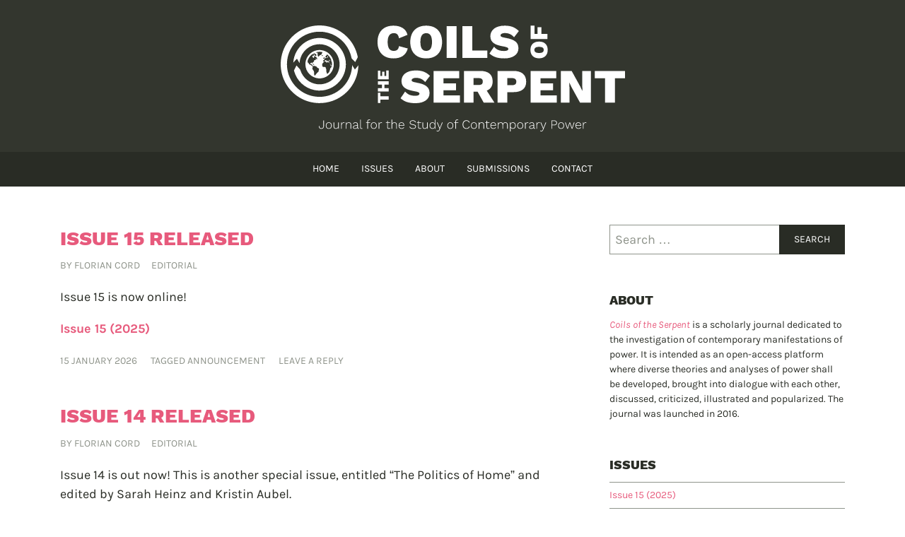

--- FILE ---
content_type: text/html; charset=UTF-8
request_url: https://coilsoftheserpent.org/
body_size: 25216
content:
<!DOCTYPE html>
<html lang="en-GB">


<head>

	<meta charset="UTF-8">
	<meta name="viewport" content="width=device-width, initial-scale=1">
	<link rel="pingback" href="https://coilsoftheserpent.org/xmlrpc.php">

<!-- Added by WordPress -->
<title>Coils of the Serpent &#8211; Journal for the Study of Contemporary Power</title>
<meta name='robots' content='max-image-preview:large' />
<link rel="alternate" type="application/rss+xml" title="Coils of the Serpent &raquo; Feed" href="https://coilsoftheserpent.org/feed/" />
<link rel="alternate" type="application/rss+xml" title="Coils of the Serpent &raquo; Comments Feed" href="https://coilsoftheserpent.org/comments/feed/" />
<style id='wp-img-auto-sizes-contain-inline-css' type='text/css'>
img:is([sizes=auto i],[sizes^="auto," i]){contain-intrinsic-size:3000px 1500px}
/*# sourceURL=wp-img-auto-sizes-contain-inline-css */
</style>
<style id='wp-emoji-styles-inline-css' type='text/css'>

	img.wp-smiley, img.emoji {
		display: inline !important;
		border: none !important;
		box-shadow: none !important;
		height: 1em !important;
		width: 1em !important;
		margin: 0 0.07em !important;
		vertical-align: -0.1em !important;
		background: none !important;
		padding: 0 !important;
	}
/*# sourceURL=wp-emoji-styles-inline-css */
</style>
<style id='wp-block-library-inline-css' type='text/css'>
:root{--wp-block-synced-color:#7a00df;--wp-block-synced-color--rgb:122,0,223;--wp-bound-block-color:var(--wp-block-synced-color);--wp-editor-canvas-background:#ddd;--wp-admin-theme-color:#007cba;--wp-admin-theme-color--rgb:0,124,186;--wp-admin-theme-color-darker-10:#006ba1;--wp-admin-theme-color-darker-10--rgb:0,107,160.5;--wp-admin-theme-color-darker-20:#005a87;--wp-admin-theme-color-darker-20--rgb:0,90,135;--wp-admin-border-width-focus:2px}@media (min-resolution:192dpi){:root{--wp-admin-border-width-focus:1.5px}}.wp-element-button{cursor:pointer}:root .has-very-light-gray-background-color{background-color:#eee}:root .has-very-dark-gray-background-color{background-color:#313131}:root .has-very-light-gray-color{color:#eee}:root .has-very-dark-gray-color{color:#313131}:root .has-vivid-green-cyan-to-vivid-cyan-blue-gradient-background{background:linear-gradient(135deg,#00d084,#0693e3)}:root .has-purple-crush-gradient-background{background:linear-gradient(135deg,#34e2e4,#4721fb 50%,#ab1dfe)}:root .has-hazy-dawn-gradient-background{background:linear-gradient(135deg,#faaca8,#dad0ec)}:root .has-subdued-olive-gradient-background{background:linear-gradient(135deg,#fafae1,#67a671)}:root .has-atomic-cream-gradient-background{background:linear-gradient(135deg,#fdd79a,#004a59)}:root .has-nightshade-gradient-background{background:linear-gradient(135deg,#330968,#31cdcf)}:root .has-midnight-gradient-background{background:linear-gradient(135deg,#020381,#2874fc)}:root{--wp--preset--font-size--normal:16px;--wp--preset--font-size--huge:42px}.has-regular-font-size{font-size:1em}.has-larger-font-size{font-size:2.625em}.has-normal-font-size{font-size:var(--wp--preset--font-size--normal)}.has-huge-font-size{font-size:var(--wp--preset--font-size--huge)}.has-text-align-center{text-align:center}.has-text-align-left{text-align:left}.has-text-align-right{text-align:right}.has-fit-text{white-space:nowrap!important}#end-resizable-editor-section{display:none}.aligncenter{clear:both}.items-justified-left{justify-content:flex-start}.items-justified-center{justify-content:center}.items-justified-right{justify-content:flex-end}.items-justified-space-between{justify-content:space-between}.screen-reader-text{border:0;clip-path:inset(50%);height:1px;margin:-1px;overflow:hidden;padding:0;position:absolute;width:1px;word-wrap:normal!important}.screen-reader-text:focus{background-color:#ddd;clip-path:none;color:#444;display:block;font-size:1em;height:auto;left:5px;line-height:normal;padding:15px 23px 14px;text-decoration:none;top:5px;width:auto;z-index:100000}html :where(.has-border-color){border-style:solid}html :where([style*=border-top-color]){border-top-style:solid}html :where([style*=border-right-color]){border-right-style:solid}html :where([style*=border-bottom-color]){border-bottom-style:solid}html :where([style*=border-left-color]){border-left-style:solid}html :where([style*=border-width]){border-style:solid}html :where([style*=border-top-width]){border-top-style:solid}html :where([style*=border-right-width]){border-right-style:solid}html :where([style*=border-bottom-width]){border-bottom-style:solid}html :where([style*=border-left-width]){border-left-style:solid}html :where(img[class*=wp-image-]){height:auto;max-width:100%}:where(figure){margin:0 0 1em}html :where(.is-position-sticky){--wp-admin--admin-bar--position-offset:var(--wp-admin--admin-bar--height,0px)}@media screen and (max-width:600px){html :where(.is-position-sticky){--wp-admin--admin-bar--position-offset:0px}}

/*# sourceURL=wp-block-library-inline-css */
</style><style id='wp-block-paragraph-inline-css' type='text/css'>
.is-small-text{font-size:.875em}.is-regular-text{font-size:1em}.is-large-text{font-size:2.25em}.is-larger-text{font-size:3em}.has-drop-cap:not(:focus):first-letter{float:left;font-size:8.4em;font-style:normal;font-weight:100;line-height:.68;margin:.05em .1em 0 0;text-transform:uppercase}body.rtl .has-drop-cap:not(:focus):first-letter{float:none;margin-left:.1em}p.has-drop-cap.has-background{overflow:hidden}:root :where(p.has-background){padding:1.25em 2.375em}:where(p.has-text-color:not(.has-link-color)) a{color:inherit}p.has-text-align-left[style*="writing-mode:vertical-lr"],p.has-text-align-right[style*="writing-mode:vertical-rl"]{rotate:180deg}
/*# sourceURL=https://coilsoftheserpent.org/wp-includes/blocks/paragraph/style.min.css */
</style>
<style id='global-styles-inline-css' type='text/css'>
:root{--wp--preset--aspect-ratio--square: 1;--wp--preset--aspect-ratio--4-3: 4/3;--wp--preset--aspect-ratio--3-4: 3/4;--wp--preset--aspect-ratio--3-2: 3/2;--wp--preset--aspect-ratio--2-3: 2/3;--wp--preset--aspect-ratio--16-9: 16/9;--wp--preset--aspect-ratio--9-16: 9/16;--wp--preset--color--black: #000000;--wp--preset--color--cyan-bluish-gray: #abb8c3;--wp--preset--color--white: #ffffff;--wp--preset--color--pale-pink: #f78da7;--wp--preset--color--vivid-red: #cf2e2e;--wp--preset--color--luminous-vivid-orange: #ff6900;--wp--preset--color--luminous-vivid-amber: #fcb900;--wp--preset--color--light-green-cyan: #7bdcb5;--wp--preset--color--vivid-green-cyan: #00d084;--wp--preset--color--pale-cyan-blue: #8ed1fc;--wp--preset--color--vivid-cyan-blue: #0693e3;--wp--preset--color--vivid-purple: #9b51e0;--wp--preset--gradient--vivid-cyan-blue-to-vivid-purple: linear-gradient(135deg,rgb(6,147,227) 0%,rgb(155,81,224) 100%);--wp--preset--gradient--light-green-cyan-to-vivid-green-cyan: linear-gradient(135deg,rgb(122,220,180) 0%,rgb(0,208,130) 100%);--wp--preset--gradient--luminous-vivid-amber-to-luminous-vivid-orange: linear-gradient(135deg,rgb(252,185,0) 0%,rgb(255,105,0) 100%);--wp--preset--gradient--luminous-vivid-orange-to-vivid-red: linear-gradient(135deg,rgb(255,105,0) 0%,rgb(207,46,46) 100%);--wp--preset--gradient--very-light-gray-to-cyan-bluish-gray: linear-gradient(135deg,rgb(238,238,238) 0%,rgb(169,184,195) 100%);--wp--preset--gradient--cool-to-warm-spectrum: linear-gradient(135deg,rgb(74,234,220) 0%,rgb(151,120,209) 20%,rgb(207,42,186) 40%,rgb(238,44,130) 60%,rgb(251,105,98) 80%,rgb(254,248,76) 100%);--wp--preset--gradient--blush-light-purple: linear-gradient(135deg,rgb(255,206,236) 0%,rgb(152,150,240) 100%);--wp--preset--gradient--blush-bordeaux: linear-gradient(135deg,rgb(254,205,165) 0%,rgb(254,45,45) 50%,rgb(107,0,62) 100%);--wp--preset--gradient--luminous-dusk: linear-gradient(135deg,rgb(255,203,112) 0%,rgb(199,81,192) 50%,rgb(65,88,208) 100%);--wp--preset--gradient--pale-ocean: linear-gradient(135deg,rgb(255,245,203) 0%,rgb(182,227,212) 50%,rgb(51,167,181) 100%);--wp--preset--gradient--electric-grass: linear-gradient(135deg,rgb(202,248,128) 0%,rgb(113,206,126) 100%);--wp--preset--gradient--midnight: linear-gradient(135deg,rgb(2,3,129) 0%,rgb(40,116,252) 100%);--wp--preset--font-size--small: 13px;--wp--preset--font-size--medium: 20px;--wp--preset--font-size--large: 36px;--wp--preset--font-size--x-large: 42px;--wp--preset--spacing--20: 0.44rem;--wp--preset--spacing--30: 0.67rem;--wp--preset--spacing--40: 1rem;--wp--preset--spacing--50: 1.5rem;--wp--preset--spacing--60: 2.25rem;--wp--preset--spacing--70: 3.38rem;--wp--preset--spacing--80: 5.06rem;--wp--preset--shadow--natural: 6px 6px 9px rgba(0, 0, 0, 0.2);--wp--preset--shadow--deep: 12px 12px 50px rgba(0, 0, 0, 0.4);--wp--preset--shadow--sharp: 6px 6px 0px rgba(0, 0, 0, 0.2);--wp--preset--shadow--outlined: 6px 6px 0px -3px rgb(255, 255, 255), 6px 6px rgb(0, 0, 0);--wp--preset--shadow--crisp: 6px 6px 0px rgb(0, 0, 0);}:where(.is-layout-flex){gap: 0.5em;}:where(.is-layout-grid){gap: 0.5em;}body .is-layout-flex{display: flex;}.is-layout-flex{flex-wrap: wrap;align-items: center;}.is-layout-flex > :is(*, div){margin: 0;}body .is-layout-grid{display: grid;}.is-layout-grid > :is(*, div){margin: 0;}:where(.wp-block-columns.is-layout-flex){gap: 2em;}:where(.wp-block-columns.is-layout-grid){gap: 2em;}:where(.wp-block-post-template.is-layout-flex){gap: 1.25em;}:where(.wp-block-post-template.is-layout-grid){gap: 1.25em;}.has-black-color{color: var(--wp--preset--color--black) !important;}.has-cyan-bluish-gray-color{color: var(--wp--preset--color--cyan-bluish-gray) !important;}.has-white-color{color: var(--wp--preset--color--white) !important;}.has-pale-pink-color{color: var(--wp--preset--color--pale-pink) !important;}.has-vivid-red-color{color: var(--wp--preset--color--vivid-red) !important;}.has-luminous-vivid-orange-color{color: var(--wp--preset--color--luminous-vivid-orange) !important;}.has-luminous-vivid-amber-color{color: var(--wp--preset--color--luminous-vivid-amber) !important;}.has-light-green-cyan-color{color: var(--wp--preset--color--light-green-cyan) !important;}.has-vivid-green-cyan-color{color: var(--wp--preset--color--vivid-green-cyan) !important;}.has-pale-cyan-blue-color{color: var(--wp--preset--color--pale-cyan-blue) !important;}.has-vivid-cyan-blue-color{color: var(--wp--preset--color--vivid-cyan-blue) !important;}.has-vivid-purple-color{color: var(--wp--preset--color--vivid-purple) !important;}.has-black-background-color{background-color: var(--wp--preset--color--black) !important;}.has-cyan-bluish-gray-background-color{background-color: var(--wp--preset--color--cyan-bluish-gray) !important;}.has-white-background-color{background-color: var(--wp--preset--color--white) !important;}.has-pale-pink-background-color{background-color: var(--wp--preset--color--pale-pink) !important;}.has-vivid-red-background-color{background-color: var(--wp--preset--color--vivid-red) !important;}.has-luminous-vivid-orange-background-color{background-color: var(--wp--preset--color--luminous-vivid-orange) !important;}.has-luminous-vivid-amber-background-color{background-color: var(--wp--preset--color--luminous-vivid-amber) !important;}.has-light-green-cyan-background-color{background-color: var(--wp--preset--color--light-green-cyan) !important;}.has-vivid-green-cyan-background-color{background-color: var(--wp--preset--color--vivid-green-cyan) !important;}.has-pale-cyan-blue-background-color{background-color: var(--wp--preset--color--pale-cyan-blue) !important;}.has-vivid-cyan-blue-background-color{background-color: var(--wp--preset--color--vivid-cyan-blue) !important;}.has-vivid-purple-background-color{background-color: var(--wp--preset--color--vivid-purple) !important;}.has-black-border-color{border-color: var(--wp--preset--color--black) !important;}.has-cyan-bluish-gray-border-color{border-color: var(--wp--preset--color--cyan-bluish-gray) !important;}.has-white-border-color{border-color: var(--wp--preset--color--white) !important;}.has-pale-pink-border-color{border-color: var(--wp--preset--color--pale-pink) !important;}.has-vivid-red-border-color{border-color: var(--wp--preset--color--vivid-red) !important;}.has-luminous-vivid-orange-border-color{border-color: var(--wp--preset--color--luminous-vivid-orange) !important;}.has-luminous-vivid-amber-border-color{border-color: var(--wp--preset--color--luminous-vivid-amber) !important;}.has-light-green-cyan-border-color{border-color: var(--wp--preset--color--light-green-cyan) !important;}.has-vivid-green-cyan-border-color{border-color: var(--wp--preset--color--vivid-green-cyan) !important;}.has-pale-cyan-blue-border-color{border-color: var(--wp--preset--color--pale-cyan-blue) !important;}.has-vivid-cyan-blue-border-color{border-color: var(--wp--preset--color--vivid-cyan-blue) !important;}.has-vivid-purple-border-color{border-color: var(--wp--preset--color--vivid-purple) !important;}.has-vivid-cyan-blue-to-vivid-purple-gradient-background{background: var(--wp--preset--gradient--vivid-cyan-blue-to-vivid-purple) !important;}.has-light-green-cyan-to-vivid-green-cyan-gradient-background{background: var(--wp--preset--gradient--light-green-cyan-to-vivid-green-cyan) !important;}.has-luminous-vivid-amber-to-luminous-vivid-orange-gradient-background{background: var(--wp--preset--gradient--luminous-vivid-amber-to-luminous-vivid-orange) !important;}.has-luminous-vivid-orange-to-vivid-red-gradient-background{background: var(--wp--preset--gradient--luminous-vivid-orange-to-vivid-red) !important;}.has-very-light-gray-to-cyan-bluish-gray-gradient-background{background: var(--wp--preset--gradient--very-light-gray-to-cyan-bluish-gray) !important;}.has-cool-to-warm-spectrum-gradient-background{background: var(--wp--preset--gradient--cool-to-warm-spectrum) !important;}.has-blush-light-purple-gradient-background{background: var(--wp--preset--gradient--blush-light-purple) !important;}.has-blush-bordeaux-gradient-background{background: var(--wp--preset--gradient--blush-bordeaux) !important;}.has-luminous-dusk-gradient-background{background: var(--wp--preset--gradient--luminous-dusk) !important;}.has-pale-ocean-gradient-background{background: var(--wp--preset--gradient--pale-ocean) !important;}.has-electric-grass-gradient-background{background: var(--wp--preset--gradient--electric-grass) !important;}.has-midnight-gradient-background{background: var(--wp--preset--gradient--midnight) !important;}.has-small-font-size{font-size: var(--wp--preset--font-size--small) !important;}.has-medium-font-size{font-size: var(--wp--preset--font-size--medium) !important;}.has-large-font-size{font-size: var(--wp--preset--font-size--large) !important;}.has-x-large-font-size{font-size: var(--wp--preset--font-size--x-large) !important;}
/*# sourceURL=global-styles-inline-css */
</style>

<style id='classic-theme-styles-inline-css' type='text/css'>
/*! This file is auto-generated */
.wp-block-button__link{color:#fff;background-color:#32373c;border-radius:9999px;box-shadow:none;text-decoration:none;padding:calc(.667em + 2px) calc(1.333em + 2px);font-size:1.125em}.wp-block-file__button{background:#32373c;color:#fff;text-decoration:none}
/*# sourceURL=/wp-includes/css/classic-themes.min.css */
</style>
<link rel='stylesheet' id='chaoticneutral-style-css' href='https://coilsoftheserpent.org/wp-content/themes/chaoticneutral/style.css?ver=6.9' type='text/css' media='all' />
<link rel="https://api.w.org/" href="https://coilsoftheserpent.org/wp-json/" /><link rel="EditURI" type="application/rsd+xml" title="RSD" href="https://coilsoftheserpent.org/xmlrpc.php?rsd" />
<meta name="generator" content="WordPress 6.9" />
<style type="text/css">

body {
	background: #fff;
}

hr {
	background: #8f948b;
}

article h1,
article h2 {
	color: #292c25;
}

article h3,
article h4 {
	color: #8f948b;
}

article h5,
article h6 {
	color: #e8ebe0;
}

h1.index-title {
	color: #8f948b;
}

blockquote {
	border-left-color: #e8ebe0;
}

pre {
	background: #e8ebe0;
}

abbr[title],
acronym {
	border-bottom-color: #8f948b;
}

mark,
ins {
	background: #e8ebe0;
}

del,
s {
	text-decoration-color: #8f948b;
}

a,
a:visited {
	color: #e75a7c;
}

a:hover,
a:focus,
a:active {
	color: #292c25;
}

a.silent,
a.silent:visited {
	color: #292c25;
}

a.silent:hover,
a.silent:focus,
a.silent:active {
	color: #e75a7c;
}

#header a,
#header a:visited {
	color: #fff;
	fill: #fff;
}

#header a:hover,
#header a:focus,
#header a:active {
	color: #e75a7c;
	fill: #e75a7c;
}

#footer a:hover,
#footer a:focus,
#footer a:active {
	color: #fff;
}

#navigation a:hover,
#navigation a:focus,
#navigation a:active,
#metanavigation a:hover,
#metanavigation a:focus,
#metanavigation a:active {
	background: #e75a7c;
}

.meta-top a,
.meta-top a:visited,
.meta-bottom a,
.meta-bottom a:visited,
.meta-author a,
.meta-author a:visited,
.comment-meta a,
.comment-meta a:visited {
	color: #8f948b;
}

.meta-top a:hover,
.meta-top a:focus,
.meta-top a:active,
.meta-bottom a:hover,
.meta-bottom a:focus,
.meta-bottom a:active,
.meta-author a:hover,
.meta-author a:focus,
.meta-author a:active,
.comment-meta a:hover,
.comment-meta a:focus,
.comment-meta a:active {
	color: #e75a7c;
}

input[type="text"],
input[type="email"],
input[type="url"],
input[type="password"],
input[type="search"],
input[type="number"],
input[type="tel"],
input[type="range"],
input[type="date"],
input[type="month"],
input[type="week"],
input[type="time"],
input[type="datetime"],
input[type="datetime-local"],
input[type="color"],
textarea,
select {
	color: #292c25;
	border-color: #8f948b;
}

input[type="text"]:focus,
input[type="email"]:focus,
input[type="url"]:focus,
input[type="password"]:focus,
input[type="search"]:focus,
input[type="number"]:focus,
input[type="tel"]:focus,
input[type="range"]:focus,
input[type="date"]:focus,
input[type="month"]:focus,
input[type="week"]:focus,
input[type="time"]:focus,
input[type="datetime"]:focus,
input[type="datetime-local"]:focus,
input[type="color"]:focus,
textarea:focus,
select:focus {
	color: #e75a7c;
	border-color: #292c25;
}

input[type="text"]::placeholder,
input[type="email"]::placeholder,
input[type="url"]::placeholder,
input[type="password"]::placeholder,
input[type="search"]::placeholder,
input[type="number"]::placeholder,
input[type="tel"]::placeholder,
input[type="range"]::placeholder,
input[type="date"]::placeholder,
input[type="month"]::placeholder,
input[type="week"]::placeholder,
input[type="time"]::placeholder,
input[type="datetime"]::placeholder,
input[type="datetime-local"]::placeholder,
input[type="color"]::placeholder,
textarea::placeholder {
	color: #8f948b;
}

button,
input[type="button"],
input[type="reset"],
input[type="submit"] {
	background: #292c25;
	color: #fff;
}

button:hover,
button:focus,
input[type="button"]:hover,
input[type="button"]:focus,
input[type="reset"]:hover,
input[type="reset"]:focus,
input[type="submit"]:hover,
input[type="submit"]:focus {
	background: #e75a7c;
}

td,
th {
	border-color: #8f948b;
}

#header {
	background: #33362e;
	color: #fff;
}

#navigation,
#metanavigation {
	background: #292c25;
	color: #fff;
}

#navigation a,
#navigation a:visited,
#metanavigation a,
#metanavigation a:visited {
	color: #fff;
}

#footer {
	background: #33362e;
	color: #fff;
}

.meta-top,
.meta-bottom,
.meta-author {
	color: #8f948b;
}

.comment-navigation .nav-links,
.post-navigation .nav-links,
.posts-navigation .nav-links {
	border-bottom-color: #8f948b;
	border-top-color: #8f948b;
}

.comment-list {
	border-bottom-color: #8f948b;
}

.comment-body {
	border-top-color: #8f948b;
}

.comment-meta,
.comment-list .reply {
	color: #8f948b;
}

.widget ul li {
	border-bottom-color: #8f948b;
	border-top-color: #8f948b;
}

#footer .widget ul li {
	border-bottom-color: #8f948b;
	border-top-color: #8f948b;
}

.widget_tag_cloud a {
	border-color: #8f948b !important;
}

#footer .widget_tag_cloud a {
	border-color: #8f948b !important;
}

.widget_tag_cloud a:hover,
.widget_tag_cloud a:focus {
	border-color: #292c25 !important;
}

@media screen and (max-width: 950px) {

	#secondary {
		background: #e8ebe0;
	}

}

</style>

</head>


<body class="home blog wp-theme-chaoticneutral has-svg-logo">

<header id="header">

	<a href="#content" class="redundant">Skip to content</a>

	<a href="https://coilsoftheserpent.org/" rel="home"><svg xmlns="http://www.w3.org/2000/svg" version="1.1" viewBox="0 0 487 150" width="487" height="150"><path id="header-logo-svg" d="M 54.916142,0.04700193 C 51.575531,0.04638194 49.547827,0.19466166 46.505988,0.66028079 36.305419,2.2216779 26.651546,6.7234794 18.798963,13.580177 17.58403,14.641005 15.159343,17.039001 14.043105,18.285245 6.1961688,27.046285 1.4268262,37.87263 0.26771724,49.556664 -1.0885659,63.228253 2.7418703,76.944402 10.976699,87.906195 c 3.237645,4.309805 7.384562,8.40227 11.640623,11.486305 8.866962,6.42494 18.990169,9.95698 30.015619,10.47459 0.251187,0.011 1.17552,0.0276 2.054687,0.0352 6.050962,0.053 12.283832,-0.96126 18.089839,-2.94725 20.571651,-7.036585 35.180723,-25.749603 36.937493,-47.31241 0.14883,-1.825341 0.22034,-3.160151 0.16992,-3.160151 -0.0227,0 -1.14356,1.34091 -2.49219,2.978512 l -2.45312,2.976556 -0.15822,-0.263658 c -0.8631,-1.429778 -3.66393,-5.904408 -3.68358,-5.884758 -0.014,0.01398 -0.0581,0.58683 -0.0977,1.271483 -0.5046,8.729134 -3.394683,16.98992 -8.4121,24.040965 C 86.792047,89.746572 78.669394,95.7279 69.226643,98.802668 61.783493,101.22635 53.835224,101.70741 46.086026,100.20305 29.757453,97.032998 16.299718,85.121986 11.125107,69.263654 6.7057403,55.719795 8.8040908,40.837505 16.787214,29.103582 24.110248,18.339884 35.542411,11.175538 48.339943,9.3321345 c 2.371974,-0.3416293 3.941272,-0.4472591 6.615234,-0.4472591 2.672261,0 4.231199,0.1047998 6.621092,0.4472591 7.595968,1.0884715 14.778883,4.0652665 20.980463,8.6933455 3.056734,2.281156 6.343992,5.492007 8.683591,8.482403 4.413293,5.640734 7.493785,12.266873 8.880857,19.105431 0.13466,0.663943 0.22998,0.949335 0.37111,1.117183 0.57449,0.682707 4.89,5.100988 4.93554,5.052723 0.0299,-0.03175 0.84984,-1.564165 1.82227,-3.406243 l 1.76951,-3.349599 -0.17382,-0.914062 c -0.23556,-1.246549 -0.89316,-3.841167 -1.36328,-5.380849 -1.37359,-4.49864 -3.5787,-9.257155 -6.17773,-13.324191 C 97.062828,18.770307 91.302924,12.986098 84.732511,8.7637756 78.213557,4.5744635 70.951642,1.8158386 63.402438,0.66028079 60.374281,0.19676165 58.316465,0.04739193 54.916112,0.04700193 Z M 353.586,0.24622156 V 19.316493 h 23.70507 v -7.326156 h -8.58398 V 2.5801972 h -5.49414 v 9.4101398 h -4.13086 V 0.24622156 Z m -194.12495,0.0780999 c -13.89384,0 -22.47461,8.51516408 -22.47461,23.15815058 0,14.642986 8.58102,23.156203 22.54296,23.156203 9.94363,0 17.64044,-4.019508 20.22851,-14.031222 l -12.39648,-3.335934 c -0.81729,4.631271 -2.99567,6.742175 -7.62695,6.742175 -5.65288,0 -8.44532,-4.154074 -8.44532,-12.531224 0,-8.445257 3.06536,-12.533176 8.58203,-12.533176 4.15454,0 6.40223,1.499706 7.42383,7.220687 l 12.05469,-4.835928 C 177.23839,4.275834 169.13224,0.32431142 159.46105,0.32432142 Z m 46.36132,0 c -13.96195,0 -22.54493,8.51516408 -22.54493,23.15815058 0,14.642986 8.58298,23.156203 22.54493,23.156203 14.03004,0 22.40624,-8.513217 22.40624,-23.156203 0,-14.6429865 -8.3762,-23.15815058 -22.40624,-23.15815058 z m 110.95309,0 c -13.00845,0 -20.22851,6.26690828 -20.22851,15.05269858 0,10.011716 8.92342,12.531673 17.77734,14.234345 4.90371,0.88539 7.62695,1.702121 7.62695,3.541009 0,1.838885 -1.77031,2.99804 -6.19726,2.99804 -5.92532,0 -10.28536,-1.635285 -14.03125,-5.994128 l -6.46874,9.535137 c 5.03991,4.426946 10.41951,6.947252 21.38475,6.947252 10.96524,0 19.61523,-4.973508 19.61523,-14.167941 0,-8.309043 -5.04012,-12.530037 -17.98046,-14.845672 -4.83561,-0.88539 -7.35547,-1.63521 -7.35547,-3.337884 0,-2.043207 2.24705,-3.472649 6.19726,-3.472649 5.38046,0 9.33174,1.769293 12.94141,5.923816 l 6.81055,-8.7851379 C 331.07816,2.3003277 325.28884,0.32431142 316.77546,0.32432142 Z M 234.86337,1.0059501 V 45.957031 H 248.7579 V 1.0059501 Z m 22.21483,0 V 45.957031 h 35.2793 v -10.4199 H 270.97274 V 1.0059501 Z m -51.25583,9.9433439 c 5.51666,0 8.17186,4.019811 8.17186,12.533176 0,8.513364 -2.6552,12.531224 -8.17186,12.531224 -5.51667,0 -8.24219,-4.01786 -8.24219,-12.531224 0,-8.513365 2.72552,-12.533176 8.24219,-12.533176 z M 55.086065,17.785216 c -1.340163,-0.0076 -2.661077,0.02207 -3.367188,0.0957 -5.196426,0.541662 -9.189647,1.687762 -13.548824,3.888664 -2.405311,1.214484 -4.391233,2.487692 -6.460937,4.142569 -7.841312,6.269732 -12.831248,15.490721 -13.779293,25.456979 -0.05836,0.614834 -0.100554,1.1233 -0.09375,1.130859 0.007,0.0076 1.174148,-1.217297 2.59375,-2.722653 1.419623,-1.505356 2.603709,-2.710233 2.632811,-2.677729 0.02906,0.0325 0.800191,1.37847 1.712891,2.990231 0.91269,1.611837 1.699882,2.990519 1.749999,3.064446 0.07499,0.11108 0.108972,-0.03666 0.185549,-0.835935 0.49317,-5.144595 2.398207,-10.126441 5.435544,-14.210907 4.414609,-5.936435 10.911476,-9.922842 18.117185,-11.117167 1.777402,-0.294726 2.751552,-0.371092 4.691406,-0.371092 1.947609,0 2.911536,0.07739 4.718747,0.37695 12.207266,2.023518 21.762704,11.886919 23.402338,24.158154 0.448853,3.359112 0.312189,6.630102 -0.417967,9.972634 -2.444412,11.190711 -11.649317,19.919734 -22.984371,21.798784 -1.807211,0.299488 -2.771138,0.376931 -4.718747,0.376931 -1.939854,0 -2.914004,-0.07665 -4.691406,-0.371073 C 45.899806,82.208149 41.648303,80.40562 38.127084,77.787044 33.267679,74.173332 29.6217,69.063366 27.880993,63.425746 27.595613,62.501518 27.586752,62.483664 26.955212,61.751922 26.385641,61.091947 24.297296,58.799758 22.849744,57.244116 l -0.53125,-0.570311 -1.76953,3.537105 -1.769531,3.539056 0.25,0.914057 c 3.698921,13.587524 14.743986,23.965746 28.474604,26.753852 1.718154,0.348849 3.413472,0.562124 5.699217,0.718747 0.880856,0.06028 4.276421,-0.03024 5.404296,-0.144528 3.405622,-0.344353 6.995806,-1.210002 10.085935,-2.433592 1.146164,-0.453867 3.700055,-1.690386 4.798828,-2.322261 9.896331,-5.690706 16.680423,-15.669337 18.294916,-26.910097 0.288983,-2.011993 0.349606,-2.931359 0.349606,-5.365225 0,-2.433946 -0.06062,-3.355186 -0.349606,-5.367175 C 90.17285,38.353766 83.387885,28.373959 73.492313,22.683643 72.39354,22.051767 69.839649,20.817202 68.693485,20.363334 65.589791,19.134379 62.087594,18.288446 58.570439,17.91998 57.78655,17.837941 56.426226,17.79285 55.086066,17.785215 Z m 310.353445,5.031239 c -7.72193,0 -12.21289,4.417704 -12.21289,11.816382 0,7.362762 4.49096,11.888646 12.21289,11.888646 7.72194,0 12.21094,-4.525884 12.21094,-11.888646 0,-7.398678 -4.489,-11.816382 -12.21094,-11.816382 z m 0,7.505844 c 4.4895,0 6.60743,1.401349 6.60743,4.310538 0,2.909189 -2.11793,4.345696 -6.60743,4.345696 -4.48949,0 -6.60937,-1.436507 -6.60937,-4.345696 0,-2.909189 2.11988,-4.310538 6.60937,-4.310538 z M 54.992314,34.830103 c -1.014742,3.8e-5 -2.029723,0.04575 -2.66406,0.13867 -5.870478,0.85978 -10.791683,3.938803 -14.042967,8.785138 -2.209705,3.293651 -3.349608,7.083258 -3.349608,11.130836 0,5.243067 1.921735,10.056066 5.531249,13.849581 3.419447,3.593712 8.165059,5.822929 13.193356,6.197253 0.667979,0.04974 3.023433,-0.01663 3.730469,-0.105487 5.207874,-0.653675 9.945794,-3.279164 13.24023,-7.335922 1.232092,-1.517191 2.550126,-3.840442 3.240234,-5.712877 0.346015,-0.938708 0.820357,-2.787981 0.988282,-3.84765 0.170192,-1.074066 0.236938,-3.895758 0.11913,-5.072258 C 74.655518,49.629764 73.530005,46.500378 71.7052,43.755865 70.851515,42.47195 70.061949,41.533246 68.890749,40.404307 65.816554,37.440839 62.031108,35.60851 57.656378,34.968775 57.021402,34.875935 56.007057,34.830063 54.992314,34.830103 Z m 0.03704,2.521478 c 1.389611,0.0026 2.098506,0.068 3.33203,0.306639 0.513151,0.09933 0.623165,0.144359 0.591795,0.244143 -0.02116,0.06739 -0.07155,0.30255 -0.113273,0.523433 -0.09385,0.497226 -0.175294,0.655342 -0.546874,1.062499 -0.181758,0.199218 -0.294917,0.396066 -0.294917,0.517578 0,0.884687 -0.543454,1.461506 -1.652341,1.749998 -0.620791,0.161422 -1.131216,0.542807 -2.105468,1.574215 -0.466084,0.49348 -0.884474,0.898047 -0.931642,0.898433 -0.133078,0.0014 -0.217777,-0.132888 -0.599607,-0.951169 -0.483179,-1.03507 -0.576378,-1.516668 -0.519534,-2.70507 0.0542,-1.13284 0.0098,-1.433753 -0.257802,-1.751952 l -0.199218,-0.23826 -0.78711,0.05469 c -0.922026,0.06289 -0.98036,0.0035 -0.501951,-0.501954 0.261279,-0.275906 0.34783,-0.312681 1.009765,-0.445319 1.300698,-0.261088 2.146219,-0.345447 3.576173,-0.337888 z m -7.802735,2.095699 c 0.277908,-0.04422 0.518766,0.06403 0.999998,0.388671 0.329726,0.222463 0.859839,0.526562 1.177735,0.675782 0.34526,0.16199 0.641098,0.361208 0.734377,0.492184 0.302665,0.425063 0.366501,0.971106 0.205077,1.755855 -0.05594,0.271672 -0.491796,0.360869 -1.257811,0.257801 -0.840998,-0.113158 -0.918278,-0.191961 -0.958987,-0.972652 -0.0528,-1.011414 -0.125896,-1.117282 -0.603515,-0.890624 -0.428662,0.203452 -0.5991,0.516807 -0.583982,1.068357 0.0091,0.326134 -0.02154,0.499013 -0.0957,0.560548 -0.128655,0.106771 -0.653794,0.06353 -1.005857,-0.08398 -0.34182,-0.143207 -0.429044,-0.07355 -0.876952,0.720702 -0.449404,0.796888 -0.444654,0.816991 0.265625,1.419916 0.269329,0.228585 0.620141,0.580027 0.779297,0.781249 0.394303,0.498459 0.59548,0.476998 0.939454,-0.09963 0.290608,-0.486946 0.364271,-0.734319 0.472657,-1.562499 0.155981,-1.19189 0.207836,-1.208547 0.998048,-0.332031 l 0.554687,0.617188 0.308599,-0.05272 c 0.684536,-0.116674 0.664845,-0.126388 0.955075,0.464843 0.146532,0.298582 0.421005,0.713811 0.609376,0.921874 0.382114,0.421795 0.758529,1.278252 0.818359,1.861323 0.03439,0.334563 0.02419,0.362266 -0.158211,0.408203 -0.298696,0.07495 -0.686929,-0.09154 -0.996095,-0.425782 -0.153562,-0.165959 -0.349379,-0.300774 -0.435545,-0.300774 -0.276132,0 -0.678047,0.242191 -0.86914,0.523437 -0.359811,0.529534 -0.164069,0.826698 0.490231,0.742188 0.439507,-0.05684 0.591905,0.02117 0.472661,0.244119 -0.111837,0.208819 -0.472751,0.29314 -1.480471,0.343747 -1.196209,0.06047 -1.293955,0.147251 -1.455077,1.300779 -0.05409,0.387393 -0.156132,0.792822 -0.226544,0.900387 -0.07045,0.10749 -0.393192,0.333619 -0.716799,0.501951 -0.818664,0.425925 -0.877829,0.505718 -0.923826,1.248047 -0.0223,0.359129 -0.07453,0.626323 -0.124989,0.642575 -0.04751,0.0155 -0.338116,-0.172006 -0.646484,-0.417967 -0.308334,-0.246121 -0.62287,-0.470833 -0.69922,-0.498046 -0.180019,-0.06569 -0.759311,0.07722 -1.193356,0.294917 -0.511362,0.256629 -0.772251,0.5676 -0.818362,0.976559 -0.03477,0.30822 -0.01398,0.368692 0.193361,0.576169 0.199786,0.199446 0.287924,0.23244 0.63281,0.23244 0.220271,0 0.601988,-0.05647 0.847657,-0.124988 0.596561,-0.167433 0.655162,-0.09335 0.359358,0.460939 -0.129147,0.242002 -0.21396,0.461823 -0.187503,0.48828 0.02646,0.02646 0.189506,0.101027 0.361323,0.164069 0.236976,0.08765 0.354028,0.192944 0.484377,0.439452 0.333581,0.630867 1.117333,1.388667 1.437497,1.388667 0.09506,0 0.36892,-0.09112 0.609377,-0.201183 0.682749,-0.31268 1.031958,-0.247068 3.267575,0.611329 0.526227,0.202091 1.00281,0.439037 1.130861,0.560548 0.266267,0.252813 0.511717,0.709016 0.511717,0.95117 0,0.281536 0.208781,0.502574 0.554688,0.589843 1.940783,0.489357 2.503819,1.167758 1.992188,2.39843 -0.125745,0.302474 -0.216794,0.726571 -0.269518,1.255859 -0.161235,1.616973 -0.335206,1.929894 -1.533203,2.767571 -0.534327,0.373607 -0.669702,0.51908 -1.437497,1.556638 -0.257537,0.348018 -0.756484,0.913056 -1.109378,1.255858 -0.751404,0.729709 -0.903474,0.952201 -1.017578,1.484369 -0.04653,0.21668 -0.125026,0.388675 -0.17382,0.388675 -0.340989,-0.01965 -0.8391,-0.619294 -1.054685,-1.271484 -0.291779,-0.882975 -0.378115,-1.652092 -0.324207,-2.87109 0.05582,-1.264921 -0.02381,-1.892439 -0.296882,-2.34179 -0.08984,-0.147892 -0.538296,-0.829019 -0.996091,-1.513667 -0.457791,-0.684573 -0.882032,-1.38132 -0.941408,-1.548824 -0.185424,-0.522677 -0.07918,-1.449269 0.2832,-2.474607 0.345486,-0.977195 0.371641,-1.142576 0.177751,-1.142576 -0.303345,-0.0038 -0.791384,-0.325265 -1.599609,-1.052736 C 42.876321,56.1348 42.6502,55.99097 41.861458,55.730449 c -1.2129,-0.400547 -1.646083,-0.848533 -2.095706,-2.162105 -0.154923,-0.45262 -0.346659,-0.897788 -0.425779,-0.990234 l -0.144529,-0.167962 0.03908,0.191394 c 0.304139,1.497964 0.116825,1.906179 -0.400392,0.875001 -0.222689,-0.444059 -0.853504,-2.468722 -0.853515,-2.738277 -2.7e-5,-0.321712 0.340119,-1.444226 0.738281,-2.437495 0.625017,-1.559382 1.523701,-3.07828 2.662106,-4.492175 0.751389,-0.933258 2.176339,-2.320312 2.382814,-2.320312 0.08236,0 0.382628,-0.217737 0.666017,-0.482418 0.610802,-0.570197 0.843454,-0.736329 1.029294,-0.736329 0.147326,0 0.156397,0.01852 0.2832,0.513675 0.06886,0.268988 0.114028,0.324206 0.26759,0.324206 0.224126,0 0.328819,-0.177448 0.39258,-0.664061 0.06667,-0.509597 0.221707,-0.776332 0.523434,-0.902341 0.111042,-0.04641 0.208138,-0.07899 0.300775,-0.09373 z m 18.529292,1.560541 0.519534,0.425782 c 0.642214,0.525398 1.89987,1.814302 2.470699,2.533201 0.965851,1.216426 1.975472,2.933504 2.48047,4.218737 0.200088,0.509363 0.220195,0.641589 0.19336,1.218747 -0.02797,0.59475 -0.0094,0.695024 0.220687,1.250001 0.238337,0.575198 0.439453,0.818641 0.439453,0.531246 0,-0.315098 0.101102,0.01587 0.238299,0.78125 0.152013,0.84795 0.288529,3.92158 0.191396,4.308584 -0.03288,0.131149 -0.1423,0.228056 -0.3535,0.312491 -0.888306,0.355387 -1.253268,0.0094 -2.107422,-1.998043 -0.519987,-1.222256 -0.610379,-1.138653 -0.255874,0.236332 0.445738,1.72867 1.090896,2.646481 1.86133,2.646481 0.409224,0 0.654705,0.121776 0.654296,0.32228 -0.0011,0.450443 -0.172195,0.74049 -0.914063,1.548824 -1.269551,1.383304 -1.446417,1.732294 -1.697265,3.343745 -0.102614,0.659038 -0.170645,0.858586 -0.75586,2.207024 -0.14536,0.334941 -0.326059,0.778895 -0.400391,0.988281 -0.111458,0.31385 -0.325909,0.572608 -1.224608,1.466793 l -0.002,-0.002 c -1.20811,1.202171 -1.290462,1.243969 -1.728513,0.859376 -0.220573,-0.193662 -0.270047,-0.303193 -0.345713,-0.761717 -0.04861,-0.294463 -0.207308,-0.853945 -0.3535,-1.244139 -0.512148,-1.367354 -0.518509,-1.399661 -0.458985,-2.847649 l 0.05469,-1.312498 -0.351571,-0.751955 c -0.199786,-0.427558 -0.396771,-0.997524 -0.458982,-1.32226 -0.136819,-0.715048 -0.251679,-0.969195 -0.453128,-1.005855 -1.061676,-0.193928 -1.257622,-0.206854 -2.16992,-0.156246 -1.161222,0.06459 -1.300335,0.01361 -1.72461,-0.625 -0.648279,-0.975921 -0.677151,-1.072821 -0.677733,-2.339841 -0.0013,-1.641339 0.174916,-2.077507 0.984374,-2.435541 0.464681,-0.205417 0.599935,-0.389951 0.794921,-1.093747 0.184895,-0.667218 0.256176,-0.802169 0.544925,-1.007813 l 0.234368,-0.165997 -0.375004,-0.173819 C 60.293366,50.714183 60.20516,50.556475 60.20516,49.8203 c 0,-0.403184 0.03666,-0.665766 0.105486,-0.759763 0.102161,-0.139616 0.122004,-0.138973 0.732424,-0.0079 0.903216,0.194117 0.958688,0.06803 0.384763,-0.882808 -0.401749,-0.667116 -0.403181,-0.773929 -0.0038,-0.707032 0.242268,0.04105 0.361739,0.0155 0.589845,-0.123061 0.571377,-0.346695 0.975174,-0.694641 1.173826,-1.013671 0.410468,-0.658767 0.793739,-0.826766 1.353517,-0.585935 0.439491,0.189656 1.103376,0.21479 1.486329,0.05469 0.177713,-0.07423 0.312453,-0.211918 0.425779,-0.437499 0.09093,-0.181039 0.240642,-0.433038 0.333997,-0.558594 0.260636,-0.350814 0.26468,-0.426314 0.03137,-0.867184 -0.133758,-0.252737 -0.218759,-0.526181 -0.218759,-0.712889 0,-0.273297 -0.01134,-0.293404 -0.124989,-0.199219 -0.202545,0.168038 -0.345978,0.58341 -0.488281,1.419917 -0.07325,0.430434 -0.174577,0.831842 -0.224617,0.892579 -0.238148,0.286903 -0.778836,0.199067 -1.345705,-0.218758 -0.133757,-0.09853 -0.390066,-0.203717 -0.570311,-0.232441 -0.476527,-0.07604 -0.670167,-0.226507 -0.669922,-0.521483 3.9e-4,-0.333996 0.23607,-0.69454 0.605469,-0.927732 0.213166,-0.134589 0.480495,-0.455954 0.874999,-1.050782 0.312529,-0.471299 0.68779,-0.973424 0.833982,-1.115231 z m -7.167967,1.164062 c 0.916804,0.0094 1.742729,0.589874 1.03711,0.884763 -0.393112,0.164031 -1.237103,0.214526 -1.474609,0.08787 -0.476655,-0.25421 -0.449234,-0.847077 0.04297,-0.939449 0.130432,-0.02457 0.263547,-0.03439 0.39453,-0.03326 z m 3.064452,2.525384 c 0.03923,-0.0042 0.07937,0.0011 0.117203,0.0155 0.172498,0.06614 0.330255,0.457296 0.419924,1.035158 0.16184,1.043616 -0.09192,1.303919 -1.031251,1.052728 -0.297373,-0.07945 -0.374135,-0.07525 -0.564453,0.03704 -0.272655,0.161007 -0.681426,0.170607 -0.740232,0.01738 -0.12514,-0.326134 0.70148,-1.084699 1.0957,-1.005854 0.204699,0.04104 0.210444,0.03213 0.183609,-0.24805 -0.03972,-0.416613 0.244989,-0.87426 0.51953,-0.904296 z m 6.955078,3.869133 c -0.116485,0 -0.786966,1.045914 -0.789064,1.230468 0,0 0,0.002 0,0.002 0.0014,0.184553 0.170835,0.175709 0.958987,-0.05272 0.705181,-0.204322 1.095481,-0.236901 1.330076,-0.111345 0.113613,0.06149 0.146495,0.05484 0.146495,-0.0291 0,-0.149518 -0.493225,-0.571633 -0.724607,-0.619142 -0.1039,-0.02154 -0.27481,-0.0562 -0.380859,-0.07812 -0.106016,-0.02192 -0.251641,-0.108849 -0.322281,-0.191394 -0.07072,-0.08247 -0.169096,-0.150387 -0.218759,-0.150387 z m -3.033203,0.24805 c -0.02759,-0.01323 -0.03904,0.0014 -0.03904,0.04297 0,0.143509 0.248768,0.667853 0.43164,0.910158 0.103295,0.136895 0.175333,0.322922 0.162104,0.414062 -0.02683,0.18565 -0.789603,0.845149 -0.92578,0.800778 -0.137537,-0.04513 -0.145587,-0.403033 -0.0155,-0.654295 0.06478,-0.125707 0.09804,-0.280706 0.07423,-0.343748 -0.02419,-0.06297 -0.255571,-0.253416 -0.513671,-0.421874 -0.258142,-0.168529 -0.559144,-0.378605 -0.669922,-0.468751 -0.164636,-0.133455 -0.24257,-0.150954 -0.419924,-0.0918 -0.299981,0.100006 -1.078488,0.807045 -1.472655,1.33789 -0.180208,0.242758 -0.387061,0.483389 -0.458985,0.533203 -0.106205,0.07453 -0.0072,0.09181 0.525392,0.09181 1.193567,0 1.293951,0.03787 1.802736,0.687497 0.282481,0.360567 0.555983,0.623719 0.751952,0.720702 l 0.002,-0.002 c 0.169587,0.08425 0.334299,0.15428 0.367181,0.15428 0.167962,1.52e-4 0.64216,-0.261052 0.902343,-0.496092 0.161952,-0.146305 0.344995,-0.265625 0.40625,-0.265625 0.06123,0 0.32674,0.11811 0.589844,0.261732 0.263093,0.143584 0.664448,0.29348 0.892577,0.333996 0.694658,0.123742 0.917971,-0.05567 0.917971,-0.740234 0,-0.426243 -0.111458,-0.541016 -0.523438,-0.541016 -0.291439,0 -0.448664,-0.159457 -0.507813,-0.515621 -0.07945,-0.478676 -0.144907,-0.529382 -0.167962,-0.130846 -0.06463,1.118344 -0.346016,0.986485 -1.40829,-0.656253 -0.40337,-0.623825 -0.620436,-0.920987 -0.703124,-0.960936 z m -20.072262,5.119132 0.595703,0.619139 c 0.523831,0.543385 0.652361,0.635239 1.041018,0.746091 0.467943,0.133531 0.518978,0.238073 0.197253,0.402342 -0.205644,0.104692 -0.387609,0.108472 -0.943358,0.0155 -0.738902,-0.123515 -0.724611,-0.112743 -0.724611,-0.494138 0,-0.32228 -0.01852,-0.35297 -0.267591,-0.457031 -0.319559,-0.133492 -0.34303,-0.315855 -0.08205,-0.619138 z m 145.556611,9.773419 c -13.00845,0 -20.22851,6.264958 -20.22851,15.050746 0,10.011718 8.92147,12.531674 17.77538,14.234348 4.90371,0.88539 7.62892,1.702122 7.62892,3.541009 0,1.838888 -1.77032,2.99804 -6.19728,2.99804 -5.9253,0 -10.28535,-1.635284 -14.03124,-5.994129 l -6.4707,9.535145 c 5.03992,4.42695 10.42148,6.94724 21.38672,6.94724 10.96522,0 19.61522,-4.97155 19.61522,-14.165982 0,-8.309043 -5.04013,-12.531991 -17.98047,-14.847628 -4.83559,-0.885386 -7.35546,-1.635209 -7.35546,-3.337882 0,-2.043209 2.24706,-3.47265 6.19727,-3.47265 5.38044,0 9.32977,1.771246 12.93944,5.92577 l 6.81055,-8.787093 c -5.7891,-5.652876 -11.57646,-7.626938 -20.08984,-7.626938 z m -41.86914,0.06444 v 7.839827 h -2.41406 V 65.58784 h -3.26561 v 6.023424 h -2.46087 v -7.540988 h -3.51758 v 12.232396 h 15.17578 V 63.771448 Z m 67.17187,0.615233 v 44.951076 h 37.11913 V 98.917883 h -23.2246 v -7.152329 h 17.84374 v -9.669902 h -17.84367 v -7.287083 h 22.33789 V 64.386716 Z m 42.83397,0 v 44.951076 h 13.6211 V 93.742114 h 5.65234 l 8.71874,15.595666 H 302.375 L 291.41017,92.244067 c 5.51666,-2.111315 8.37694,-6.608191 8.37694,-13.146454 0,-9.671183 -6.13028,-14.710908 -17.57227,-14.710908 z m 47.48827,0 v 44.951076 h 13.89453 V 94.421796 h 8.44531 c 11.85063,0 18.18359,-5.244042 18.18359,-14.710903 0,-10.079824 -6.33296,-15.324188 -18.18359,-15.324188 z m 46.82421,0 v 44.951076 h 37.11717 V 98.917879 H 367.40038 V 91.76555 h 17.84375 v -9.669902 h -17.84368 v -7.287083 h 22.33984 V 64.386713 Z m 42.832,0 v 44.951076 h 12.12306 V 89.859308 l -0.27137,-8.921856 h 0.13493 l 2.86133,6.128893 12.25976,22.271435 h 15.25583 V 64.386701 h -12.19139 v 19.478474 l 0.27137,8.923808 h -0.0684 l -2.92773,-6.130845 -12.25977,-22.271437 z m 48.02539,0 v 10.421852 h 14.43749 v 34.529224 h 13.89456 V 74.808569 h 14.30271 V 64.386716 Z M 272.81642,74.535089 h 6.74218 c 4.49506,0 6.26562,1.430832 6.26562,4.904286 0,3.473451 -1.77056,4.835929 -6.26562,4.835929 h -6.74218 z m 47.7617,0 h 6.19727 c 4.49506,0 6.46874,1.635659 6.46874,5.041006 0,3.405344 -1.97368,5.039052 -6.46874,5.039052 h -6.19727 z M 137.53129,79.08977 v 4.712879 h 5.77148 v 4.921865 h -5.77148 v 4.689442 h 15.17578 v -4.689431 h -5.88665 V 83.80266 h 5.88672 v -4.712879 z m 0,16.27731 v 14.3945 h 3.51758 v -4.87496 h 11.6582 v -4.6914 h -11.6582 v -4.828113 z m -12.28125,37.73039 c -1.7258,0 -2.65039,1.06845 -2.65039,2.68749 v 1.49414 h -1.77923 v 0.76562 h 1.7793 v 8.12889 h 0.88867 v -8.12889 h 3.13086 v -0.76559 h -3.13086 v -1.40625 c 0,-1.281 0.67557,-1.9746 1.83203,-1.9746 0.48038,0 0.81864,0.12374 1.1211,0.39062 l 0.25002,-0.71094 c -0.30244,-0.30244 -0.78311,-0.48046 -1.44141,-0.48046 z m 124.50778,0 c -1.72579,0 -2.65234,1.06845 -2.65234,2.68749 v 1.49414 h -1.77735 v 0.76562 h 1.77735 v 8.12889 h 0.89062 v -8.12889 h 3.13086 v -0.76559 h -3.13086 v -1.40625 c 0,-1.281 0.67558,-1.9746 1.83203,-1.9746 0.48038,0 0.81864,0.12374 1.1211,0.39062 l 0.25002,-0.71094 c -0.30248,-0.30244 -0.78312,-0.48046 -1.44141,-0.48046 z m -137.35544,0.0898 v 10.92381 c 0,1.54787 0.62156,2.24218 1.88477,2.24218 0.46258,0 0.87137,-0.0901 1.17383,-0.23244 l 0.12499,-0.85351 c -0.40921,0.1779 -0.67566,0.24805 -1.17383,0.24805 -0.80063,0 -1.12109,-0.40884 -1.12109,-1.49414 v -10.83392 z m 44.34179,0 v 12.9863 h 0.88867 v -5.0156 c 0,-2.08162 1.51313,-3.29297 3.18555,-3.29297 1.53008,0 2.59766,0.87321 2.59766,2.8125 v 5.49609 h 0.88867 v -5.78121 c 0,-2.17059 -1.42356,-3.29101 -3.39844,-3.29101 -1.47671,0 -2.7041,0.67602 -3.27344,1.95702 v -5.87108 z m 61.1953,0 v 5.99608 c -0.53375,-1.281 -1.72556,-2.08203 -3.27343,-2.08203 -2.50864,0 -4.07422,1.72495 -4.07422,4.62499 0,2.90004 1.56558,4.62695 4.07422,4.62695 1.60125,0 2.81042,-0.8375 3.30859,-2.17187 l 0.0547,1.99218 h 0.80078 v -12.98626 z m -31.16789,1.06642 c -2.66875,0 -4.28711,1.54873 -4.2871,3.34569 0,1.76138 1.12063,2.66916 4.4121,3.2207 2.65097,0.46258 3.54102,1.15519 3.54102,2.3828 0,1.49451 -1.47803,2.33204 -3.4707,2.33204 -2.09942,0 -3.61142,-0.90745 -4.0918,-2.59766 l -0.7832,0.60352 c 0.6227,1.77917 2.38437,2.8125 4.85742,2.8125 2.63317,0 4.41211,-1.29942 4.41211,-3.20313 0,-1.74359 -1.12104,-2.66936 -4.2168,-3.20311 -2.84667,-0.48038 -3.71875,-1.13871 -3.71875,-2.4375 0,-1.36996 1.24607,-2.43749 3.36328,-2.43749 1.92151,0 3.04352,0.71213 3.64844,2.40233 l 0.76367,-0.62304 c -0.74725,-1.74358 -2.24131,-2.59765 -4.42969,-2.59765 z m 75.86327,0 c -3.20251,0 -5.32032,2.33036 -5.32032,6.04881 0,3.71846 2.0998,6.05078 5.33789,6.05078 2.29513,0 4.02118,-1.15772 4.69727,-3.1504 l -0.89063,-0.33789 c -0.53375,1.7258 -1.92072,2.66993 -3.80664,2.66993 -2.66875,0 -4.39453,-1.99433 -4.39453,-5.23242 0,-3.23809 1.77873,-5.23045 4.42969,-5.23045 1.92151,0 3.07736,0.83756 3.62891,2.49218 l 0.87304,-0.41015 c -0.67608,-1.90372 -2.18839,-2.90039 -4.55468,-2.90039 z m -202.300742,0.17774 v 7.66796 c 0,2.17058 -0.819186,3.43554 -2.865232,3.43554 -1.957089,0 -2.775114,-1.12237 -2.472654,-3.29296 l -0.83594,0.19725 c -0.391412,2.3663 0.835332,3.91407 3.326172,3.91407 2.401882,0 3.736327,-1.54801 3.736327,-4.05663 v -7.86523 z m 322.581982,0 v 11.74217 h 0.89061 v -4.85546 h 3.00586 c 2.43745,0 3.98634,-1.30033 3.98634,-3.45312 0,-2.135 -1.54889,-3.43359 -3.98634,-3.43359 z m -231.40232,0.37501 -0.88866,0.24805 v 2.2246 h -1.7793 v 0.76562 h 1.7793 v 5.90624 c 0,1.65463 0.92475,2.40234 2.3125,2.40234 0.85399,0 1.54717,-0.30326 2.00977,-0.74805 l -0.32032,-0.72851 c -0.427,0.427 -0.90637,0.65821 -1.54687,0.65821 -1.01413,0 -1.56641,-0.58811 -1.56641,-1.70899 v -5.78124 h 3.34571 v -0.76562 h -3.34571 z m 43.85352,0 -0.88868,0.24805 v 2.2246 h -1.77929 v 0.76562 h 1.77929 v 5.90624 c 0,1.65463 0.92475,2.40234 2.3125,2.40234 0.854,0 1.54718,-0.30326 2.00976,-0.74805 l -0.32031,-0.72851 c -0.427,0.427 -0.90637,0.65821 -1.54688,0.65821 -1.01413,0 -1.5664,-0.58811 -1.5664,-1.70899 v -5.78124 h 3.3457 v -0.76562 h -3.3457 z m 96.60348,0 -0.88866,0.24805 v 2.2246 h -1.7793 v 0.76562 h 1.7793 v 5.90624 c 0,1.65463 0.92474,2.40234 2.3125,2.40234 0.85399,0 1.54718,-0.30326 2.00976,-0.74805 l -0.32031,-0.72851 c -0.427,0.427 -0.90637,0.65821 -1.54687,0.65821 -1.01413,0 -1.56641,-0.58811 -1.56641,-1.70899 v -5.78124 h 3.34571 v -0.76562 h -3.34572 z m 91.83593,0.44336 h 2.90037 c 2.06381,0 3.14846,0.96059 3.14846,2.61522 0,1.67243 -1.08465,2.61524 -3.14846,2.61524 h -2.90037 z m -66.00975,1.83397 c -1.44114,0 -2.8827,0.76523 -3.38086,2.09961 -0.46259,-1.38775 -1.70884,-2.08202 -3.18555,-2.08202 -1.38775,0 -2.63141,0.67645 -3.23633,1.92187 l -0.0547,-1.74414 h -0.80078 v 8.89451 h 0.89063 v -5.03319 c 0,-2.04604 1.51202,-3.25585 3.11328,-3.25585 1.5123,0 2.5625,0.85385 2.5625,2.61523 v 5.67381 h 0.88867 v -5.12304 c 0,-1.86812 1.3877,-3.18554 3.0957,-3.18554 1.5123,0 2.5625,0.87165 2.5625,2.61524 v 5.67577 h 0.88867 v -5.76365 c 0,-2.20618 -1.47562,-3.3086 -3.34374,-3.3086 z m -249.751904,0.0178 c -2.633174,0 -4.234374,1.74274 -4.234374,4.62499 0,2.88225 1.6012,4.62695 4.234374,4.62695 2.633174,0 4.234374,-1.7447 4.234374,-4.62695 0,-2.88225 -1.6012,-4.62499 -4.234374,-4.62499 z m 21.1289,0 c -1.405545,0 -2.420227,0.76435 -2.882811,2.00977 l -0.105487,-1.83203 h -0.748047 v 8.89451 h 0.890626 v -4.98045 c 0,-1.9215 1.263277,-3.27344 2.597654,-3.27344 0.551542,0 0.889591,0.12461 1.138673,0.32032 l 0.230475,-0.83593 c -0.266872,-0.1957 -0.65851,-0.30274 -1.121094,-0.30274 z m 7.167967,0 c -1.47671,0 -2.739253,0.67603 -3.30859,1.95703 l -0.05272,-1.77929 h -0.80078 v 8.89451 h 0.888669 v -5.01579 c 0,-2.08161 1.513126,-3.27342 3.185547,-3.27342 1.530089,0 2.597658,0.85345 2.597654,2.81053 v 5.47851 h 0.888673 v -5.76366 c 0,-2.18837 -1.423555,-3.30859 -3.398437,-3.30859 z m 9.496087,0 c -1.76137,0 -3.00746,0.78217 -3.52343,2.16992 l 0.67578,0.49805 c 0.49816,-1.2988 1.45991,-1.88476 2.84765,-1.88476 1.56568,0 2.41798,0.87179 2.41798,2.27734 v 0.78125 l -2.7207,0.48047 c -2.31293,0.4092 -3.38086,1.31774 -3.38086,2.66991 0,1.47671 1.19238,2.25977 2.90039,2.25977 1.26321,0 2.65135,-0.51735 3.22069,-1.51368 0.089,1.20984 0.72952,1.51368 1.459,1.51368 0.37364,0 0.67538,-0.0729 0.87109,-0.17968 l 0.0527,-0.71094 c -0.1779,0.089 -0.44427,0.12499 -0.69336,0.12499 -0.53375,0 -0.81836,-0.30282 -0.81836,-0.94336 v -4.59 c 0,-1.97488 -1.29812,-2.95312 -3.30859,-2.95312 z m 25.83399,0 c -2.63318,0 -4.23633,1.74274 -4.23633,4.62499 0,2.88225 1.60315,4.62695 4.23633,4.62695 2.63317,0 4.23437,-1.7447 4.23437,-4.62695 0,-2.88225 -1.6012,-4.62499 -4.23437,-4.62499 z m 10.56445,0 c -1.40555,0 -2.42023,0.76435 -2.88281,2.00977 l -0.10545,-1.83203 h -0.74805 v 8.89451 h 0.89062 v -4.98045 c 0,-1.9215 1.26328,-3.27344 2.59766,-3.27344 0.55154,0 0.88959,0.12461 1.13867,0.32032 l 0.23047,-0.83593 c -0.26687,-0.1957 -0.6585,-0.30274 -1.12109,-0.30274 z m 28.66405,0 c -2.59759,0 -4.09375,1.74274 -4.09375,4.62499 0,2.88225 1.56605,4.62695 4.19922,4.62695 1.77917,0 2.99015,-0.76609 3.64844,-2.02929 l -0.74805,-0.39063 c -0.44479,1.04971 -1.51264,1.63672 -2.90039,1.63672 -1.97488,0 -3.18405,-1.30011 -3.30859,-3.4707 h 7.04492 c 0.0178,-0.14234 0.0352,-0.35463 0.0352,-0.58594 0,-2.59758 -1.4039,-4.4121 -3.87695,-4.4121 z m 68.9453,0 c -2.63317,0 -4.23437,1.74274 -4.23437,4.62499 0,2.88225 1.6012,4.62695 4.23437,4.62695 2.63318,0 4.23437,-1.7447 4.23437,-4.62695 0,-2.88225 -1.60119,-4.62499 -4.23437,-4.62499 z m 33.42968,0 c -2.63318,0 -4.23437,1.74274 -4.23437,4.62499 0,2.88225 1.60119,4.62695 4.23437,4.62695 2.63317,0 4.23438,-1.7447 4.23438,-4.62695 0,-2.88225 -1.60121,-4.62499 -4.23438,-4.62499 z m 10.99219,0 c -1.47671,0 -2.73926,0.67603 -3.3086,1.95703 l -0.0547,-1.77929 h -0.80078 v 8.89451 h 0.89062 v -5.01579 c 0,-2.08161 1.51117,-3.27342 3.18359,-3.27342 1.53009,0 2.59766,0.85345 2.59766,2.81053 v 5.47851 h 0.89063 v -5.76366 c 0,-2.18837 -1.42356,-3.30859 -3.39844,-3.30859 z m 16.45702,0 c -2.59759,0 -4.09375,1.74274 -4.09375,4.62499 0,2.88225 1.56604,4.62695 4.19922,4.62695 1.77917,0 2.99014,-0.76609 3.64844,-2.02929 l -0.74805,-0.39063 c -0.44479,1.04971 -1.51264,1.63672 -2.90039,1.63672 -1.97488,0 -3.18405,-1.30011 -3.3086,-3.4707 h 7.04493 c 0.0178,-0.14234 0.0351,-0.35463 0.0351,-0.58594 0,-2.59758 -1.4039,-4.4121 -3.87695,-4.4121 z m 27.67383,0 c -1.60126,0 -2.81043,0.83554 -3.3086,2.16992 l -0.0527,-1.99218 h -0.80078 v 12.63084 h 0.88867 v -5.63867 c 0.53375,1.28101 1.72555,2.08203 3.27344,2.08203 2.50863,0 4.07422,-1.7269 4.07422,-4.62695 0,-2.90004 -1.56559,-4.62499 -4.07422,-4.62499 z m 10.34375,0 c -2.63319,0 -4.23439,1.74274 -4.23439,4.62499 0,2.88225 1.6012,4.62695 4.23439,4.62695 2.63317,0 4.23436,-1.7447 4.23436,-4.62695 0,-2.88225 -1.60119,-4.62499 -4.23436,-4.62499 z m 10.56639,0 c -1.40554,0 -2.42022,0.76435 -2.88281,2.00977 l -0.10545,-1.83203 h -0.74804 v 8.89451 h 0.88867 v -4.98045 c 0,-1.9215 1.26327,-3.27344 2.59765,-3.27344 0.55155,0 0.88959,0.12461 1.13868,0.32032 l 0.2324,-0.83593 c -0.26687,-0.1957 -0.6585,-0.30274 -1.12109,-0.30274 z m 5.78711,0 c -1.76138,0 -3.00748,0.78217 -3.52343,2.16992 l 0.67578,0.49805 c 0.49817,-1.2988 1.4599,-1.88476 2.84765,-1.88476 1.56567,0 2.41797,0.87179 2.41797,2.27734 v 0.78125 l -2.7207,0.48047 c -2.31292,0.4092 -3.38086,1.31774 -3.38086,2.66991 0,1.47671 1.19239,2.25977 2.90039,2.25977 1.26321,0 2.65137,-0.51735 3.2207,-1.51368 0.089,1.20984 0.72953,1.51368 1.45899,1.51368 0.37364,0 0.67538,-0.0729 0.87109,-0.17968 l 0.0527,-0.71094 c -0.1779,0.089 -0.44428,0.12499 -0.69335,0.12499 -0.53376,0 -0.81837,-0.30282 -0.81837,-0.94336 v -4.59 c 0,-1.97488 -1.29812,-2.95312 -3.30859,-2.95312 z m 10.3711,0 c -1.40555,0 -2.42023,0.76435 -2.88282,2.00977 l -0.10545,-1.83203 h -0.74805 v 8.89451 h 0.89062 v -4.98045 c 0,-1.9215 1.26328,-3.27344 2.59766,-3.27344 0.55154,0 0.88959,0.12461 1.13867,0.32032 l 0.23047,-0.83593 c -0.26687,-0.1957 -0.65851,-0.30274 -1.12109,-0.30274 z m 31.13475,0 c -2.6332,0 -4.23436,1.74274 -4.23436,4.62499 0,2.88225 1.60116,4.62695 4.23436,4.62695 2.63315,0 4.23439,-1.7447 4.23439,-4.62695 0,-2.88225 -1.60124,-4.62499 -4.23439,-4.62499 z m 24.45898,0 c -2.5976,0 -4.09179,1.74274 -4.09179,4.62499 0,2.88225 1.56604,4.62695 4.1992,4.62695 1.77918,0 2.98817,-0.76609 3.64649,-2.02929 l -0.74608,-0.39063 c -0.44481,1.04971 -1.51264,1.63672 -2.90041,1.63672 -1.97488,0 -3.18406,-1.30011 -3.30856,-3.4707 h 7.04489 c 0.0189,-0.14234 0.034,-0.35463 0.034,-0.58594 h 0.002 c 0,-2.59758 -1.40587,-4.4121 -3.87889,-4.4121 z m 10.15234,0 c -1.40554,0 -2.42022,0.76435 -2.8828,2.00977 l -0.10545,-1.83203 h -0.74804 v 8.89451 h 0.89064 v -4.98045 c 0,-1.9215 1.26323,-3.27344 2.59763,-3.27344 0.55155,0 0.88963,0.12461 1.1387,0.32032 l 0.23055,-0.83593 c -0.26683,-0.1957 -0.65851,-0.30274 -1.12108,-0.30274 z m -356.42765,0.17776 v 5.87107 c 0,2.18838 1.334993,3.20313 3.203123,3.20313 1.601257,0 2.864257,-0.69382 3.433594,-1.95704 l 0.03515,1.77735 h 0.800779 v -8.89452 h -0.890623 v 5.10546 c 0,1.72579 -1.227817,3.18554 -3.238283,3.18554 -1.530085,0 -2.455079,-0.78247 -2.455079,-2.63281 v -5.65819 z m 125.72262,0 v 5.87107 c 0,2.18838 1.33499,3.20313 3.20313,3.20313 1.60125,0 2.86426,-0.69382 3.4336,-1.95704 l 0.0351,1.77735 h 0.80078 v -8.89451 h -0.88866 v 5.10546 c 0,1.72578 -1.22783,3.18553 -3.23828,3.18553 -1.53009,0 -2.45508,-0.78247 -2.45508,-2.63281 v -5.65818 z m 20.39258,0 2.82813,6.68943 0.92578,2.20508 -0.57032,1.42383 c -0.51596,1.29878 -1.10214,1.61913 -1.86718,1.61913 -0.49817,0 -1.01352,-0.14245 -1.35157,-0.64063 l -0.33789,0.76563 c 0.39142,0.44479 0.92441,0.6582 1.68946,0.6582 1.20983,0 1.95672,-0.53287 2.63281,-2.18749 l 4.28711,-10.53318 h -0.95899 l -2.61718,6.65427 -0.48047,1.28125 -0.44336,-1.19336 -2.72266,-6.74216 z m 146.46872,0 2.82813,6.68943 0.92578,2.20508 -0.57032,1.42383 c -0.51595,1.29878 -1.10214,1.61913 -1.86718,1.61913 -0.49817,0 -1.01352,-0.14245 -1.35157,-0.64063 l -0.33789,0.76563 c 0.39142,0.44479 0.92441,0.6582 1.68946,0.6582 1.20983,0 1.95672,-0.53287 2.63281,-2.18749 l 4.28906,-10.53318 h -0.96094 l -2.61523,6.65427 -0.48047,1.28125 -0.44531,-1.19336 -2.72266,-6.74216 z m 34.82029,0 3.04297,8.89451 h 0.89064 l 2.73827,-7.77343 2.8125,7.77343 h 0.88868 l 3.04297,-8.89451 h -0.99609 l -2.49026,7.86326 -2.77731,-7.86326 h -0.88868 l -2.77542,7.86326 -2.49021,-7.86326 z m -334.144444,0.58592 c 2.081631,0 3.343751,1.45945 3.343751,3.86132 0,2.40188 -1.26212,3.86132 -3.343751,3.86132 -2.081631,0 -3.345701,-1.45944 -3.345701,-3.86132 0,-2.40187 1.26407,-3.86132 3.345701,-3.86132 z m 63.626944,0 c 2.08163,0 3.34375,1.45945 3.34374,3.86132 0,2.40188 -1.26211,3.86132 -3.34374,3.86132 -2.08164,0 -3.34571,-1.45944 -3.34571,-3.86132 0,-2.40187 1.26407,-3.86132 3.34571,-3.86132 z m 108.1738,0 c 2.08163,0 3.34571,1.45945 3.34571,3.86132 0,2.40188 -1.26408,3.86132 -3.34571,3.86132 -2.08163,0 -3.34375,-1.45944 -3.34375,-3.86132 0,-2.40187 1.26212,-3.86132 3.34375,-3.86132 z m 33.42968,0 c 2.08163,0 3.34375,1.45945 3.34375,3.86132 0,2.40188 -1.26212,3.86132 -3.34375,3.86132 -2.08163,0 -3.3457,-1.45944 -3.3457,-3.86132 0,-2.40187 1.26407,-3.86132 3.3457,-3.86132 z m 65.46679,0 c 2.08162,0 3.34569,1.45945 3.34569,3.86132 0,2.40188 -1.26407,3.86132 -3.34569,3.86132 -2.08164,0 -3.34376,-1.45944 -3.34376,-3.86132 0,-2.40187 1.26212,-3.86132 3.34376,-3.86132 z m 57.85935,0 c 2.08161,0 3.34374,1.45945 3.34374,3.86132 0,2.40188 -1.26213,3.86132 -3.34374,3.86132 -2.08165,0 -3.34572,-1.45944 -3.34572,-3.86132 0,-2.40187 1.26407,-3.86132 3.34572,-3.86132 z m -225.70112,0.0196 c 1.85034,0 2.91647,1.2988 3.04102,3.416 h -6.24414 c 0.12454,-2.15279 1.28161,-3.416 3.20312,-3.416 z m 43.87304,0 c 1.92151,0 3.16601,1.44098 3.16601,3.75389 v 0.17775 c 0,2.33071 -1.2623,3.7539 -3.16601,3.7539 -2.06384,0 -3.29102,-1.45966 -3.29102,-3.84374 0,-2.38409 1.22718,-3.84179 3.29102,-3.84179 z m 85.95115,0 c 1.85034,0 2.91647,1.2988 3.04101,3.416 h -6.24414 c 0.12454,-2.15279 1.28163,-3.416 3.20313,-3.416 z m 27.56836,0 c 2.06384,0 3.29101,1.4577 3.29101,3.84178 0,2.38409 -1.22717,3.84375 -3.29101,3.84375 -1.92151,0 -3.16797,-1.44098 -3.16797,-3.7539 v -0.17775 c 0,-2.3307 1.26425,-3.75389 3.16797,-3.75389 z m 92.76755,0 c 1.85034,0 2.91843,1.2988 3.04297,3.416 h -6.24412 c 0.12435,-2.15279 1.27964,-3.416 3.20115,-3.416 z m -312.80461,3.78906 v 1.65428 c 0,1.49451 -1.70775,2.24219 -3.11328,2.24219 -1.2988,0 -2.08009,-0.5336 -2.08009,-1.47656 0,-0.99634 0.83436,-1.61876 2.75587,-1.9746 z m 249.25775,0 v 1.65428 c 0,1.49451 -1.70773,2.24219 -3.11328,2.24219 -1.29879,0 -2.08008,-0.5336 -2.08008,-1.47656 0,-0.99634 0.83436,-1.61876 2.75586,-1.9746 z" /></svg></a>
	<h1><a href="https://coilsoftheserpent.org/" rel="home">Coils of the Serpent</a></h1>

			<p>Journal for the Study of Contemporary Power</p>
	
</header>

<nav id="navigation" role="navigation" aria-label="Main Menu">

	<ul id="top" class="menu"><li id="menu-item-25" class="menu-item menu-item-type-custom menu-item-object-custom current-menu-item current_page_item menu-item-home menu-item-25"><a href="https://coilsoftheserpent.org" aria-current="page">Home</a></li><li id="menu-item-39" class="menu-item menu-item-type-post_type menu-item-object-page menu-item-39"><a href="https://coilsoftheserpent.org/issues/">Issues</a></li><li id="menu-item-19" class="menu-item menu-item-type-post_type menu-item-object-page menu-item-19"><a href="https://coilsoftheserpent.org/about/">About</a></li><li id="menu-item-18" class="menu-item menu-item-type-post_type menu-item-object-page menu-item-18"><a href="https://coilsoftheserpent.org/submissions/">Submissions</a></li><li id="menu-item-17" class="menu-item menu-item-type-post_type menu-item-object-page menu-item-privacy-policy menu-item-17"><a rel="privacy-policy" href="https://coilsoftheserpent.org/disclaimer/">Contact</a></li></ul>
</nav>

<section id="content">

	<main id="primary">
		
		<article id="post-949" class="post-949 post type-post status-publish format-standard hentry category-editorial tag-announcement people-florian-cord">

			<h2 class="post-title"><a href="https://coilsoftheserpent.org/2026/01/issue-15-released/" rel="bookmark">Issue 15 Released</a></h2>
								<p class="meta-top">By <span><a href="https://coilsoftheserpent.org/people/florian-cord/" rel="tag">Florian Cord</a></span><span><a href="https://coilsoftheserpent.org/category/editorial/" rel="category tag">Editorial</a> </span></p>
				
			
<p>Issue 15 is now online!</p>



<p><a href="https://coilsoftheserpent.org/category/issue-15-2025/" data-type="category" data-id="342"><strong>Issue 15 (2025)</strong></a></p>

			
							<p class="meta-bottom"><span><a href="https://coilsoftheserpent.org/2026/01/issue-15-released/" rel="bookmark" title="Last modified 15 January 2026"><time datetime="2026-01-15T20:19:34+01:00">15 January 2026</time></a> </span><span>Tagged <a href="https://coilsoftheserpent.org/tag/announcement/" rel="tag">announcement</a> </span><span><a href="https://coilsoftheserpent.org/2026/01/issue-15-released/#respond">Leave a reply</a> </span></p>
			
			
		</article>

		<article id="post-914" class="post-914 post type-post status-publish format-standard hentry category-editorial tag-announcement people-florian-cord">

			<h2 class="post-title"><a href="https://coilsoftheserpent.org/2025/08/issue-14-released/" rel="bookmark">Issue 14 Released</a></h2>
								<p class="meta-top">By <span><a href="https://coilsoftheserpent.org/people/florian-cord/" rel="tag">Florian Cord</a></span><span><a href="https://coilsoftheserpent.org/category/editorial/" rel="category tag">Editorial</a> </span></p>
				
			
<p>Issue 14 is out now! This is another special issue, entitled “The Politics of Home” and edited by Sarah Heinz and Kristin Aubel.</p>



<p><a href="https://coilsoftheserpent.org/category/issue-14-2025/" data-type="category" data-id="342"><strong>Issue 14 (2025)</strong></a></p>

			
							<p class="meta-bottom"><span><a href="https://coilsoftheserpent.org/2025/08/issue-14-released/" rel="bookmark" title="Last modified 1 August 2025"><time datetime="2025-08-01T16:16:03+02:00">1 August 2025</time></a> </span><span>Tagged <a href="https://coilsoftheserpent.org/tag/announcement/" rel="tag">announcement</a> </span><span><a href="https://coilsoftheserpent.org/2025/08/issue-14-released/#comments">1 comment</a> </span></p>
			
			
		</article>

		<article id="post-876" class="post-876 post type-post status-publish format-standard hentry category-editorial tag-announcement people-florian-cord">

			<h2 class="post-title"><a href="https://coilsoftheserpent.org/2025/02/issue-13-released/" rel="bookmark">Issue 13 Released</a></h2>
								<p class="meta-top">By <span><a href="https://coilsoftheserpent.org/people/florian-cord/" rel="tag">Florian Cord</a></span><span><a href="https://coilsoftheserpent.org/category/editorial/" rel="category tag">Editorial</a> </span></p>
				
			
<p>We are very happy to announce the publication of &#8220;The Necropolitics of Environmental Decline&#8221;, a special issue edited by Nicole Grimaldi!</p>



<p><a href="https://coilsoftheserpent.org/category/issue-13-2024/" data-type="category" data-id="342"><strong>Issue 13 (2024)</strong></a></p>

			
							<p class="meta-bottom"><span><a href="https://coilsoftheserpent.org/2025/02/issue-13-released/" rel="bookmark" title="Last modified 28 February 2025"><time datetime="2025-02-28T00:50:50+01:00">28 February 2025</time></a> </span><span>Tagged <a href="https://coilsoftheserpent.org/tag/announcement/" rel="tag">announcement</a> </span><span><a href="https://coilsoftheserpent.org/2025/02/issue-13-released/#respond">Leave a reply</a> </span></p>
			
			
		</article>

		<article id="post-832" class="post-832 post type-post status-publish format-standard hentry category-editorial tag-announcement tag-bell-hooks people-florian-cord">

			<h2 class="post-title"><a href="https://coilsoftheserpent.org/2024/06/special-issue-loving-to-unlearn/" rel="bookmark">Announcement: Special Issue &#8220;Loving to Unlearn&#8221;</a></h2>
								<p class="meta-top">By <span><a href="https://coilsoftheserpent.org/people/florian-cord/" rel="tag">Florian Cord</a></span><span><a href="https://coilsoftheserpent.org/category/editorial/" rel="category tag">Editorial</a> </span></p>
				
			
<p>We invite contributions for a special issue entitled &#8220;Loving to Unlearn: bell hooks, Critical Pedagogy and Affective Education&#8221;, edited by Victoria Allen, Harald Pittel and Garret Scally and scheduled for release in late 2025.</p>



<p>Read the <strong><a href="https://coilsoftheserpent.org/wp-content/uploads/2024/06/2024-06-CoS-CfP-bell-hooks.pdf" data-type="link" data-id="https://coilsoftheserpent.org/wp-content/uploads/2024/06/2024-06-CoS-CfP-bell-hooks.pdf">call for papers</a></strong>!</p>

			
							<p class="meta-bottom"><span><a href="https://coilsoftheserpent.org/2024/06/special-issue-loving-to-unlearn/" rel="bookmark" title="Last modified 7 June 2024"><time datetime="2024-06-07T17:56:29+02:00">7 June 2024</time></a> </span><span>Tagged <a href="https://coilsoftheserpent.org/tag/announcement/" rel="tag">announcement</a>, <a href="https://coilsoftheserpent.org/tag/bell-hooks/" rel="tag">bell hooks</a> </span><span><a href="https://coilsoftheserpent.org/2024/06/special-issue-loving-to-unlearn/#respond">Leave a reply</a> </span></p>
			
			
		</article>

		<article id="post-818" class="post-818 post type-post status-publish format-standard hentry category-editorial tag-announcement people-florian-cord">

			<h2 class="post-title"><a href="https://coilsoftheserpent.org/2023/12/issue-12-released/" rel="bookmark">Issue 12 Released</a></h2>
								<p class="meta-top">By <span><a href="https://coilsoftheserpent.org/people/florian-cord/" rel="tag">Florian Cord</a></span><span><a href="https://coilsoftheserpent.org/category/editorial/" rel="category tag">Editorial</a> </span></p>
				
			
<p>Issue 12 is now online!</p>



<p><a href="https://coilsoftheserpent.org/category/issue-12-2023/" data-type="URL" data-id="https://coilsoftheserpent.org/category/issue-11-2023/"><strong>Issue 12 (2023)</strong></a></p>

			
							<p class="meta-bottom"><span><a href="https://coilsoftheserpent.org/2023/12/issue-12-released/" rel="bookmark" title="Last modified 28 February 2025"><time datetime="2023-12-12T20:11:24+01:00">12 December 2023</time></a> </span><span>Tagged <a href="https://coilsoftheserpent.org/tag/announcement/" rel="tag">announcement</a> </span><span><a href="https://coilsoftheserpent.org/2023/12/issue-12-released/#respond">Leave a reply</a> </span></p>
			
			
		</article>

		<article id="post-790" class="post-790 post type-post status-publish format-standard hentry category-editorial tag-announcement tag-home people-florian-cord">

			<h2 class="post-title"><a href="https://coilsoftheserpent.org/2023/07/announcement-special-issue-the-politics-of-home/" rel="bookmark">Announcement: Special Issue &#8220;The Politics of Home&#8221;</a></h2>
								<p class="meta-top">By <span><a href="https://coilsoftheserpent.org/people/florian-cord/" rel="tag">Florian Cord</a></span><span><a href="https://coilsoftheserpent.org/category/editorial/" rel="category tag">Editorial</a> </span></p>
				
			
<p>We invite contributions for a special issue entitled &#8220;The Politics of Home&#8221;, edited by Kristin Aubel and Sarah Heinz and scheduled for release in winter 2024.</p>



<p>Read the <strong><a href="https://coilsoftheserpent.org/wp-content/uploads/2023/07/2023-07-CoS-CfP-Politics-of-Home.pdf" data-type="URL" data-id="https://coilsoftheserpent.org/wp-content/uploads/2023/07/2023-07-CoS-CfP-Politics-of-Home.pdf">call for papers</a></strong>!</p>

			
							<p class="meta-bottom"><span><a href="https://coilsoftheserpent.org/2023/07/announcement-special-issue-the-politics-of-home/" rel="bookmark" title="Last modified 12 July 2023"><time datetime="2023-07-12T11:18:30+02:00">12 July 2023</time></a> </span><span>Tagged <a href="https://coilsoftheserpent.org/tag/announcement/" rel="tag">announcement</a>, <a href="https://coilsoftheserpent.org/tag/home/" rel="tag">home</a> </span><span><a href="https://coilsoftheserpent.org/2023/07/announcement-special-issue-the-politics-of-home/#respond">Leave a reply</a> </span></p>
			
			
		</article>

		<article id="post-784" class="post-784 post type-post status-publish format-standard hentry category-editorial tag-announcement people-florian-cord">

			<h2 class="post-title"><a href="https://coilsoftheserpent.org/2023/06/issue-11-released/" rel="bookmark">Issue 11 Released</a></h2>
								<p class="meta-top">By <span><a href="https://coilsoftheserpent.org/people/florian-cord/" rel="tag">Florian Cord</a></span><span><a href="https://coilsoftheserpent.org/category/editorial/" rel="category tag">Editorial</a> </span></p>
				
			
<p>&#8220;Burning the Ballot: Feminism Meets Anarchy&#8221;, a special issue edited by Tammy Kovich and Adam Gary Lewis, is out now!</p>



<p><a href="https://coilsoftheserpent.org/category/issue-11-2023/" data-type="URL" data-id="https://coilsoftheserpent.org/category/issue-11-2023/"><strong>Issue 11 (2023)</strong></a></p>

			
							<p class="meta-bottom"><span><a href="https://coilsoftheserpent.org/2023/06/issue-11-released/" rel="bookmark" title="Last modified 12 December 2023"><time datetime="2023-06-16T00:48:12+02:00">16 June 2023</time></a> </span><span>Tagged <a href="https://coilsoftheserpent.org/tag/announcement/" rel="tag">announcement</a> </span><span><a href="https://coilsoftheserpent.org/2023/06/issue-11-released/#respond">Leave a reply</a> </span></p>
			
			
		</article>

		<article id="post-742" class="post-742 post type-post status-publish format-standard hentry category-editorial tag-announcement tag-environment tag-necropolitics people-florian-cord">

			<h2 class="post-title"><a href="https://coilsoftheserpent.org/2023/04/announcement-special-issue-the-necropolitics-of-environmental-decline/" rel="bookmark">Announcement: Special Issue &#8220;The Necropolitics of Environmental Decline&#8221;</a></h2>
								<p class="meta-top">By <span><a href="https://coilsoftheserpent.org/people/florian-cord/" rel="tag">Florian Cord</a></span><span><a href="https://coilsoftheserpent.org/category/editorial/" rel="category tag">Editorial</a> </span></p>
				
			
<p>In 2024, <em>Coils of the Serpent</em> will publish a special issue entitled &#8220;The Necropolitics of Environmental Decline&#8221;, edited by Nicole Grimaldi.</p>



<p>Read the <strong><a href="https://coilsoftheserpent.org/wp-content/uploads/2023/04/2023-04-CoS-CfP-Necropolitics-of-Environmental-Decline.pdf" data-type="URL" data-id="https://coilsoftheserpent.org/wp-content/uploads/2023/04/2023-04-CoS-CfP-Necropolitics-of-Environmental-Decline.pdf">call for papers</a></strong>!</p>

			
							<p class="meta-bottom"><span><a href="https://coilsoftheserpent.org/2023/04/announcement-special-issue-the-necropolitics-of-environmental-decline/" rel="bookmark" title="Last modified 12 April 2023"><time datetime="2023-04-12T01:26:59+02:00">12 April 2023</time></a> </span><span>Tagged <a href="https://coilsoftheserpent.org/tag/announcement/" rel="tag">announcement</a>, <a href="https://coilsoftheserpent.org/tag/environment/" rel="tag">environment</a>, <a href="https://coilsoftheserpent.org/tag/necropolitics/" rel="tag">necropolitics</a> </span><span><a href="https://coilsoftheserpent.org/2023/04/announcement-special-issue-the-necropolitics-of-environmental-decline/#respond">Leave a reply</a> </span></p>
			
			
		</article>

		<article id="post-721" class="post-721 post type-post status-publish format-standard hentry category-editorial tag-announcement people-florian-cord">

			<h2 class="post-title"><a href="https://coilsoftheserpent.org/2022/07/issue-10-released/" rel="bookmark">Issue 10 Released</a></h2>
								<p class="meta-top">By <span><a href="https://coilsoftheserpent.org/people/florian-cord/" rel="tag">Florian Cord</a></span><span><a href="https://coilsoftheserpent.org/category/editorial/" rel="category tag">Editorial</a> </span></p>
				
			
<p>Our tenth issue is now online!</p>



<p><strong><a href="https://coilsoftheserpent.org/category/issue-10-2022/" data-type="URL" data-id="https://coilsoftheserpent.org/category/issue-10-2022/">Issue 10 (2022)</a></strong></p>

			
							<p class="meta-bottom"><span><a href="https://coilsoftheserpent.org/2022/07/issue-10-released/" rel="bookmark" title="Last modified 1 July 2022"><time datetime="2022-07-01T18:22:05+02:00">1 July 2022</time></a> </span><span>Tagged <a href="https://coilsoftheserpent.org/tag/announcement/" rel="tag">announcement</a> </span><span><a href="https://coilsoftheserpent.org/2022/07/issue-10-released/#respond">Leave a reply</a> </span></p>
			
			
		</article>

		<article id="post-669" class="post-669 post type-post status-publish format-standard hentry category-editorial tag-announcement people-florian-cord">

			<h2 class="post-title"><a href="https://coilsoftheserpent.org/2021/12/issue-9-released/" rel="bookmark">Issue 9 Released</a></h2>
								<p class="meta-top">By <span><a href="https://coilsoftheserpent.org/people/florian-cord/" rel="tag">Florian Cord</a></span><span><a href="https://coilsoftheserpent.org/category/editorial/" rel="category tag">Editorial</a> </span></p>
				
			
<p>To mark the centenary of Raymond Williams, here is issue 9 of <em>Coils of the Serpent</em>: &#8220;Beyond Crisis: Raymond Williams and the Present Conjuncture&#8221;, edited by Victoria Allen and Harald Pittel. Enjoy!</p>



<p><strong><a href="https://coilsoftheserpent.org/category/issue-9-2021/" data-type="URL" data-id="https://coilsoftheserpent.org/category/issue-9-2021/">Issue 9 (2021)</a></strong></p>

			
							<p class="meta-bottom"><span><a href="https://coilsoftheserpent.org/2021/12/issue-9-released/" rel="bookmark" title="Last modified 21 December 2021"><time datetime="2021-12-21T17:56:25+01:00">21 December 2021</time></a> </span><span>Tagged <a href="https://coilsoftheserpent.org/tag/announcement/" rel="tag">announcement</a> </span><span><a href="https://coilsoftheserpent.org/2021/12/issue-9-released/#respond">Leave a reply</a> </span></p>
			
			
		</article>

		<article id="post-630" class="post-630 post type-post status-publish format-standard hentry category-editorial tag-anarchy tag-announcement tag-feminism people-florian-cord">

			<h2 class="post-title"><a href="https://coilsoftheserpent.org/2021/09/announcement-special-issue-burning-the-ballot/" rel="bookmark">Announcement: Special Issue &#8220;Burning the Ballot&#8221;</a></h2>
								<p class="meta-top">By <span><a href="https://coilsoftheserpent.org/people/florian-cord/" rel="tag">Florian Cord</a></span><span><a href="https://coilsoftheserpent.org/category/editorial/" rel="category tag">Editorial</a> </span></p>
				
			
<p>In late 2022, <em>Coils of the Serpent</em> will publish a special issue entitled &#8220;Burning the Ballot: Feminism Meets Anarchy&#8221;, edited by Tammy Kovich and Adam Lewis.</p>



<p>Read the <strong><a href="https://coilsoftheserpent.org/wp-content/uploads/2021/09/2021-09-CoS-CfP-Feminism-Meets-Anarchy.pdf" data-type="URL" data-id="https://coilsoftheserpent.org/wp-content/uploads/2021/09/2021-09-CoS-CfP-Feminism-Meets-Anarchy.pdf">call for papers</a></strong>!</p>

			
							<p class="meta-bottom"><span><a href="https://coilsoftheserpent.org/2021/09/announcement-special-issue-burning-the-ballot/" rel="bookmark" title="Last modified 12 April 2023"><time datetime="2021-09-06T16:17:46+02:00">6 September 2021</time></a> </span><span>Tagged <a href="https://coilsoftheserpent.org/tag/anarchy/" rel="tag">anarchy</a>, <a href="https://coilsoftheserpent.org/tag/announcement/" rel="tag">announcement</a>, <a href="https://coilsoftheserpent.org/tag/feminism/" rel="tag">feminism</a> </span><span><a href="https://coilsoftheserpent.org/2021/09/announcement-special-issue-burning-the-ballot/#respond">Leave a reply</a> </span></p>
			
			
		</article>

		<article id="post-613" class="post-613 post type-post status-publish format-standard hentry category-editorial tag-announcement people-florian-cord">

			<h2 class="post-title"><a href="https://coilsoftheserpent.org/2021/02/issue-8-released/" rel="bookmark">Issue 8 Released</a></h2>
								<p class="meta-top">By <span><a href="https://coilsoftheserpent.org/people/florian-cord/" rel="tag">Florian Cord</a></span><span><a href="https://coilsoftheserpent.org/category/editorial/" rel="category tag">Editorial</a> </span></p>
				
			
<p>Issue 8 of <em>Coils of the Serpent </em>is out now! This is another special issue, entitled &#8220;Im/Possibility: On the Production, Distribution, and Articulation of the Possible and the Impossible&#8221; and edited by Dennis Büscher-Ulbrich, Cord-Christian Casper, Emmanuel Tristan Kugland, and Marlon Lieber.</p>



<p><strong><a href="https://coilsoftheserpent.org/category/issue-8-2021/">Issue 8 (2021)</a></strong></p>

			
							<p class="meta-bottom"><span><a href="https://coilsoftheserpent.org/2021/02/issue-8-released/" rel="bookmark" title="Last modified 21 December 2021"><time datetime="2021-02-09T00:49:08+01:00">9 February 2021</time></a> </span><span>Tagged <a href="https://coilsoftheserpent.org/tag/announcement/" rel="tag">announcement</a> </span><span><a href="https://coilsoftheserpent.org/2021/02/issue-8-released/#respond">Leave a reply</a> </span></p>
			
			
		</article>

		<article id="post-560" class="post-560 post type-post status-publish format-standard hentry category-editorial tag-announcement people-florian-cord">

			<h2 class="post-title"><a href="https://coilsoftheserpent.org/2020/12/issue-7-released/" rel="bookmark">Issue 7 Released</a></h2>
								<p class="meta-top">By <span><a href="https://coilsoftheserpent.org/people/florian-cord/" rel="tag">Florian Cord</a></span><span><a href="https://coilsoftheserpent.org/category/editorial/" rel="category tag">Editorial</a> </span></p>
				
			
<p>&#8220;Crowd(ed) Futures&#8221;, a special issue edited by Mark Schmitt and Solvejg Nitzke, is now online!</p>



<p><strong><a href="https://coilsoftheserpent.org/category/issue-7-2020/">Issue 7 (2020)</a></strong></p>

			
							<p class="meta-bottom"><span><a href="https://coilsoftheserpent.org/2020/12/issue-7-released/" rel="bookmark" title="Last modified 9 February 2021"><time datetime="2020-12-19T13:44:35+01:00">19 December 2020</time></a> </span><span>Tagged <a href="https://coilsoftheserpent.org/tag/announcement/" rel="tag">announcement</a> </span><span><a href="https://coilsoftheserpent.org/2020/12/issue-7-released/#respond">Leave a reply</a> </span></p>
			
			
		</article>

		<article id="post-517" class="post-517 post type-post status-publish format-standard hentry category-editorial tag-announcement people-florian-cord">

			<h2 class="post-title"><a href="https://coilsoftheserpent.org/2020/11/issue-6-released/" rel="bookmark">Issue 6 Released</a></h2>
								<p class="meta-top">By <span><a href="https://coilsoftheserpent.org/people/florian-cord/" rel="tag">Florian Cord</a></span><span><a href="https://coilsoftheserpent.org/category/editorial/" rel="category tag">Editorial</a> </span></p>
				
			
<p>&#8220;Control&nbsp;Societies II:&nbsp;Philosophy, Politics, Economy&#8221;, edited&nbsp;by Florian Cord and Simon Schleusener, is now online!</p>



<p><strong><a href="https://coilsoftheserpent.org/category/issue-6-2020/">Issue 6 (2020)</a></strong></p>



<p>&#8220;Crowd(ed) Futures&#8221; will&nbsp;be released&nbsp;in December, &#8220;Im/Possibility&#8221; in January. Stay tuned!</p>

			
							<p class="meta-bottom"><span><a href="https://coilsoftheserpent.org/2020/11/issue-6-released/" rel="bookmark" title="Last modified 19 December 2020"><time datetime="2020-11-29T19:32:48+01:00">29 November 2020</time></a> </span><span>Tagged <a href="https://coilsoftheserpent.org/tag/announcement/" rel="tag">announcement</a> </span><span><a href="https://coilsoftheserpent.org/2020/11/issue-6-released/#respond">Leave a reply</a> </span></p>
			
			
		</article>

		<article id="post-470" class="post-470 post type-post status-publish format-standard hentry category-editorial tag-announcement people-florian-cord">

			<h2 class="post-title"><a href="https://coilsoftheserpent.org/2020/07/issue-5-released/" rel="bookmark">Issue 5 Released</a></h2>
								<p class="meta-top">By <span><a href="https://coilsoftheserpent.org/people/florian-cord/" rel="tag">Florian Cord</a></span><span><a href="https://coilsoftheserpent.org/category/editorial/" rel="category tag">Editorial</a> </span></p>
				
			
<p>Issue 5 of <em>Coils of the Serpent</em>, entitled&nbsp;&#8220;Control Societies&nbsp;I:&nbsp;Media, Culture, Technology&#8221; and edited&nbsp;by Florian Cord and Simon Schleusener, is now online! This is the first volume of two special issues dedicated to Gilles Deleuze&#8217;s &#8220;Postscript on Control Societies&#8221;. We invite everyone to comment, share their thoughts, and participate in the debate!</p>



<p><strong><a href="https://coilsoftheserpent.org/category/issue-5-2020/">Issue 5 (2020)</a></strong></p>



<p>&#8220;Control Societies II: Philosophy, Politics, Economy&#8221; will follow shortly!</p>

			
							<p class="meta-bottom"><span><a href="https://coilsoftheserpent.org/2020/07/issue-5-released/" rel="bookmark" title="Last modified 29 November 2020"><time datetime="2020-07-29T16:48:19+02:00">29 July 2020</time></a> </span><span>Tagged <a href="https://coilsoftheserpent.org/tag/announcement/" rel="tag">announcement</a> </span><span><a href="https://coilsoftheserpent.org/2020/07/issue-5-released/#respond">Leave a reply</a> </span></p>
			
			
		</article>

		
	<nav class="navigation posts-navigation" aria-label="Posts">
		<h2 class="screen-reader-text">Posts navigation</h2>
		<div class="nav-links"><div class="nav-previous"><a href="https://coilsoftheserpent.org/page/2/" >Older posts</a></div></div>
	</nav></main>

	<aside id="secondary" class="widget-area" role="complementary">

		<section id="search-3" class="widget widget_search"><form role="search" method="get" class="search-form" action="https://coilsoftheserpent.org/">
				<label>
					<span class="screen-reader-text">Search for:</span>
					<input type="search" class="search-field" placeholder="Search &hellip;" value="" name="s" />
				</label>
				<input type="submit" class="search-submit" value="Search" />
			</form></section><section id="text-3" class="widget widget_text"><h2 class="widget-title">About</h2>			<div class="textwidget"><p><a href="/about"><em>Coils of the Serpent</em></a> is a scholarly journal dedicated to the investigation of contemporary manifestations of power. It is intended as an open-access platform where diverse theories and analyses of power shall be developed, brought into dialogue with each other, discussed, criticized, illustrated and popularized. The journal was launched in 2016.</p>
</div>
		</section><section id="nav_menu-4" class="widget widget_nav_menu"><h2 class="widget-title">Issues</h2><div class="menu-issues-container"><ul id="menu-issues" class="menu"><li id="menu-item-948" class="menu-item menu-item-type-taxonomy menu-item-object-category menu-item-948"><a href="https://coilsoftheserpent.org/category/issue-15-2025/">Issue 15 (2025)</a></li>
<li id="menu-item-913" class="menu-item menu-item-type-taxonomy menu-item-object-category menu-item-913"><a href="https://coilsoftheserpent.org/category/issue-14-2025/">Issue 14 (2025): The Politics of Home</a></li>
<li id="menu-item-847" class="menu-item menu-item-type-taxonomy menu-item-object-category menu-item-847"><a href="https://coilsoftheserpent.org/category/issue-13-2024/">Issue 13 (2024): The Necropolitics of Environmental Decline</a></li>
<li id="menu-item-817" class="menu-item menu-item-type-taxonomy menu-item-object-category menu-item-817"><a href="https://coilsoftheserpent.org/category/issue-12-2023/">Issue 12 (2023)</a></li>
<li id="menu-item-765" class="menu-item menu-item-type-taxonomy menu-item-object-category menu-item-765"><a href="https://coilsoftheserpent.org/category/issue-11-2023/">Issue 11 (2023): Burning the Ballot: Feminism Meets Anarchy</a></li>
<li id="menu-item-712" class="menu-item menu-item-type-taxonomy menu-item-object-category menu-item-712"><a href="https://coilsoftheserpent.org/category/issue-10-2022/">Issue 10 (2022)</a></li>
<li id="menu-item-720" class="menu-item menu-item-type-taxonomy menu-item-object-category menu-item-720"><a href="https://coilsoftheserpent.org/category/issue-9-2021/">Issue 9 (2021): Beyond Crisis: Raymond Williams and the Present Conjuncture</a></li>
<li id="menu-item-719" class="menu-item menu-item-type-taxonomy menu-item-object-category menu-item-719"><a href="https://coilsoftheserpent.org/category/issue-8-2021/">Issue 8 (2021): Im/Possibility: On the Production, Distribution, and Articulation of the Possible and the Impossible</a></li>
<li id="menu-item-718" class="menu-item menu-item-type-taxonomy menu-item-object-category menu-item-718"><a href="https://coilsoftheserpent.org/category/issue-7-2020/">Issue 7 (2020): Crowd(ed) Futures</a></li>
<li id="menu-item-717" class="menu-item menu-item-type-taxonomy menu-item-object-category menu-item-717"><a href="https://coilsoftheserpent.org/category/issue-6-2020/">Issue 6 (2020): Control Societies II: Philosophy, Politics, Economy</a></li>
<li id="menu-item-716" class="menu-item menu-item-type-taxonomy menu-item-object-category menu-item-716"><a href="https://coilsoftheserpent.org/category/issue-5-2020/">Issue 5 (2020): Control Societies I: Media, Culture, Technology</a></li>
<li id="menu-item-715" class="menu-item menu-item-type-taxonomy menu-item-object-category menu-item-715"><a href="https://coilsoftheserpent.org/category/issue-4-2019/">Issue 4 (2019)</a></li>
<li id="menu-item-714" class="menu-item menu-item-type-taxonomy menu-item-object-category menu-item-714"><a href="https://coilsoftheserpent.org/category/issue-3-2018/">Issue 3 (2018): Culture, Power and Identity: The Theoretical Legacy of Stuart Hall</a></li>
<li id="menu-item-713" class="menu-item menu-item-type-taxonomy menu-item-object-category menu-item-713"><a href="https://coilsoftheserpent.org/category/issue-2-2018/">Issue 2 (2018): The Challenge of the New Right</a></li>
<li id="menu-item-711" class="menu-item menu-item-type-taxonomy menu-item-object-category menu-item-711"><a href="https://coilsoftheserpent.org/category/issue-1-2017/">Issue 1 (2017)</a></li>
</ul></div></section><section id="nav_menu-3" class="widget widget_nav_menu"><h2 class="widget-title">Calls for Papers</h2><div class="menu-calls-for-papers-container"><ul id="menu-calls-for-papers" class="menu"><li id="menu-item-174" class="menu-item menu-item-type-post_type menu-item-object-page menu-item-174"><a href="https://coilsoftheserpent.org/submissions/">Continuous call for submissions</a></li>
</ul></div></section><section id="s2_form_widget-2" class="widget s2_form_widget"><h2 class="widget-title">New issues by email</h2><div class="newsletter">Subscribe to this journal to get an email when a new issue is published.<form name="s2formwidget" method="post"><input type="hidden" name="ip" value="18.191.247.248" /><span style="display:none !important"><label for="firstname">Leave This Blank:</label><input type="text" id="firstname" name="firstname" /><label for="lastname">Leave This Blank Too:</label><input type="text" id="lastname" name="lastname" /><label for="uri">Do Not Change This:</label><input type="text" id="uri" name="uri" value="http://" /></span><p><label for="s2email">Your email:</label><br><input type="email" name="email" id="s2email" value="Enter email address..." size="20" onfocus="if (this.value === 'Enter email address...') {this.value = '';}" onblur="if (this.value === '') {this.value = 'Enter email address...';}" /></p><p><input type="submit" name="subscribe" value="Subscribe" />&nbsp;<input type="submit" name="unsubscribe" value="Unsubscribe" /></p></form>
</div></section>
	</aside>
</section>



<footer id="footer" role="complementary"><div class="widget-area">

	<div id="footer-left" class="footer-widgets-area">
		<section id="text-4" class="widget widget_text"><h2 class="widget-title">CC-BY-SA</h2>			<div class="textwidget"><p>If not stated otherwise, all content is licensed under a <a href="http://creativecommons.org/licenses/by-sa/4.0/">CC-BY-SA 4.0</a> license. Such content can be redistributed in any medium or format, and remixed for any purpose, even commercially. The only requirements: publication under the same license and proper attribution. Authors of individual articles are given in the byline.</p>
<p>ISSN 2510-3059</p>
</div>
		</section>	</div>
	<div id="footer-right" class="footer-widgets-area">
		<section id="nav_menu-2" class="widget widget_nav_menu"><h2 class="widget-title">Info</h2><div class="menu-meta-menu-container"><ul id="menu-meta-menu" class="menu"><li id="menu-item-42" class="menu-item menu-item-type-custom menu-item-object-custom menu-item-42"><a href="https://coilsoftheserpent.org/feed/">News Feed</a></li>
<li id="menu-item-41" class="menu-item menu-item-type-post_type menu-item-object-page menu-item-privacy-policy menu-item-41"><a rel="privacy-policy" href="https://coilsoftheserpent.org/disclaimer/">Legal Disclaimer</a></li>
</ul></div></section>	</div>
</div></footer>

<script type="speculationrules">
{"prefetch":[{"source":"document","where":{"and":[{"href_matches":"/*"},{"not":{"href_matches":["/wp-*.php","/wp-admin/*","/wp-content/uploads/*","/wp-content/*","/wp-content/plugins/*","/wp-content/themes/chaoticneutral/*","/*\\?(.+)"]}},{"not":{"selector_matches":"a[rel~=\"nofollow\"]"}},{"not":{"selector_matches":".no-prefetch, .no-prefetch a"}}]},"eagerness":"conservative"}]}
</script>
<script id="wp-emoji-settings" type="application/json">
{"baseUrl":"https://s.w.org/images/core/emoji/17.0.2/72x72/","ext":".png","svgUrl":"https://s.w.org/images/core/emoji/17.0.2/svg/","svgExt":".svg","source":{"concatemoji":"https://coilsoftheserpent.org/wp-includes/js/wp-emoji-release.min.js?ver=6.9"}}
</script>
<script type="module">
/* <![CDATA[ */
/*! This file is auto-generated */
const a=JSON.parse(document.getElementById("wp-emoji-settings").textContent),o=(window._wpemojiSettings=a,"wpEmojiSettingsSupports"),s=["flag","emoji"];function i(e){try{var t={supportTests:e,timestamp:(new Date).valueOf()};sessionStorage.setItem(o,JSON.stringify(t))}catch(e){}}function c(e,t,n){e.clearRect(0,0,e.canvas.width,e.canvas.height),e.fillText(t,0,0);t=new Uint32Array(e.getImageData(0,0,e.canvas.width,e.canvas.height).data);e.clearRect(0,0,e.canvas.width,e.canvas.height),e.fillText(n,0,0);const a=new Uint32Array(e.getImageData(0,0,e.canvas.width,e.canvas.height).data);return t.every((e,t)=>e===a[t])}function p(e,t){e.clearRect(0,0,e.canvas.width,e.canvas.height),e.fillText(t,0,0);var n=e.getImageData(16,16,1,1);for(let e=0;e<n.data.length;e++)if(0!==n.data[e])return!1;return!0}function u(e,t,n,a){switch(t){case"flag":return n(e,"\ud83c\udff3\ufe0f\u200d\u26a7\ufe0f","\ud83c\udff3\ufe0f\u200b\u26a7\ufe0f")?!1:!n(e,"\ud83c\udde8\ud83c\uddf6","\ud83c\udde8\u200b\ud83c\uddf6")&&!n(e,"\ud83c\udff4\udb40\udc67\udb40\udc62\udb40\udc65\udb40\udc6e\udb40\udc67\udb40\udc7f","\ud83c\udff4\u200b\udb40\udc67\u200b\udb40\udc62\u200b\udb40\udc65\u200b\udb40\udc6e\u200b\udb40\udc67\u200b\udb40\udc7f");case"emoji":return!a(e,"\ud83e\u1fac8")}return!1}function f(e,t,n,a){let r;const o=(r="undefined"!=typeof WorkerGlobalScope&&self instanceof WorkerGlobalScope?new OffscreenCanvas(300,150):document.createElement("canvas")).getContext("2d",{willReadFrequently:!0}),s=(o.textBaseline="top",o.font="600 32px Arial",{});return e.forEach(e=>{s[e]=t(o,e,n,a)}),s}function r(e){var t=document.createElement("script");t.src=e,t.defer=!0,document.head.appendChild(t)}a.supports={everything:!0,everythingExceptFlag:!0},new Promise(t=>{let n=function(){try{var e=JSON.parse(sessionStorage.getItem(o));if("object"==typeof e&&"number"==typeof e.timestamp&&(new Date).valueOf()<e.timestamp+604800&&"object"==typeof e.supportTests)return e.supportTests}catch(e){}return null}();if(!n){if("undefined"!=typeof Worker&&"undefined"!=typeof OffscreenCanvas&&"undefined"!=typeof URL&&URL.createObjectURL&&"undefined"!=typeof Blob)try{var e="postMessage("+f.toString()+"("+[JSON.stringify(s),u.toString(),c.toString(),p.toString()].join(",")+"));",a=new Blob([e],{type:"text/javascript"});const r=new Worker(URL.createObjectURL(a),{name:"wpTestEmojiSupports"});return void(r.onmessage=e=>{i(n=e.data),r.terminate(),t(n)})}catch(e){}i(n=f(s,u,c,p))}t(n)}).then(e=>{for(const n in e)a.supports[n]=e[n],a.supports.everything=a.supports.everything&&a.supports[n],"flag"!==n&&(a.supports.everythingExceptFlag=a.supports.everythingExceptFlag&&a.supports[n]);var t;a.supports.everythingExceptFlag=a.supports.everythingExceptFlag&&!a.supports.flag,a.supports.everything||((t=a.source||{}).concatemoji?r(t.concatemoji):t.wpemoji&&t.twemoji&&(r(t.twemoji),r(t.wpemoji)))});
//# sourceURL=https://coilsoftheserpent.org/wp-includes/js/wp-emoji-loader.min.js
/* ]]> */
</script>


</body>


</html>


--- FILE ---
content_type: text/css
request_url: https://coilsoftheserpent.org/wp-content/themes/chaoticneutral/style.css?ver=6.9
body_size: 5252
content:
/*
Theme Name: Chaotic Neutral
Theme URI: https://gitlab.com/jonatansteller/chaoticneutral
Author: Jonatan Jalle Steller
Author URI: https://gitlab.com/jonatansteller
Description: Clean, text-focused WordPress theme developed for an academic journal.
Version: 0.9
License: GNU General Public License v3 or later
License URI: https://www.gnu.org/licenses/gpl-3.0.en.html
Text Domain: chaoticneutral
Tags: academic, journal, neutral, text, typography, responsive, clean
*/


/*
When you change spacing, check the responsive design section.
If you change colors, add them to the customizer in functions.php.

Colours:
- background: #fff    (white)
- primary:    #292c25 (charcoal)
- medium:     #8f948b (timberwolf)
- light:      #e8ebe0 (isabelline)
- secondary:  #33362e (gunmetal)
- accent:     #2196f3 (dodger blue)

Styles:
- Resources
- General
- Headings
- Typography
- Links
- Forms
- Lists
- Tables
- Media

Layout sections:
- Header
- Navigation, meta navigation
- Content, footer
- Meta
- Post navigation
- Comment
- Widgets

Responsive design:
- Print layout
- Screens between 651 and 950 pixels
- Screens below 650 pixels
*/


/*
Resources
*/

@import url('assets/normalize.css');

@font-face {
	font-family: 'Karla';
	font-style: normal;
	font-weight: 400;
	src: local('Karla'),
	     local('Karla-Regular'),
	     url('fonts/karla-regular.woff2') format('woff2'),
			 url('fonts/karla-regular.woff') format('woff');
}

@font-face {
	font-family: 'Karla';
	font-style: normal;
	font-weight: 700;
	src: local('Karla Bold'),
       local('Karla-Bold'),
			 url('fonts/karla-bold.woff2') format('woff2'),
			 url('fonts/karla-bold.woff') format('woff');
}

@font-face {
	font-family: 'Karla';
	font-style: italic;
	font-weight: 400;
	src: local('Karla Italic'),
	     local('Karla-Italic'),
			 url('fonts/karla-regular-italic.woff2') format('woff2'),
			 url('fonts/karla-regular-italic.woff') format('woff');
}

@font-face {
	font-family: 'Karla';
	font-style: italic;
	font-weight: 700;
	src: local('Karla Bold Italic'),
	     local('Karla-BoldItalic'),
			 url('fonts/karla-bold-italic.woff2') format('woff2'),
			 url('fonts/karla-bold-italic.woff') format('woff');
}

@font-face {
	font-family: 'Work Sans';
	font-style: normal;
	font-weight: 800;
	src: local('Work Sans ExtraBold'),
	      local('WorkSans-ExtraBold'),
				url('fonts/worksans-extrabold.woff2') format('woff2'),
				url('fonts/worksans-extrabold.woff') format('woff');
}


/*
General
*/

html {
	box-sizing: border-box;
}

*,
*:before,
*:after {
	box-sizing: inherit; /*http://css-tricks.com/inheriting-box-sizing-probably-slightly-better-best-practice*/
}

body {
	background: #fff; /*background*/
	margin: 0;
}

hr {
	background: #8f948b; /*medium*/
	border: 0;
	height: 1px;
	margin: 1.8em 0 1.8em 0;
}

.redundant,
.screen-reader-text {
	display: none;
}


/*
Headings
*/

h1, h2, h3, h4, h5, h6 {
	clear: both;
	font-family: "Work Sans", "Helvetica Neue", helvetica, arial, sans-serif;
	font-weight: 800;
	line-height: 1.25;
	margin: 0 0 0.75em 0;
	padding: 0.75em 0 0 0;
	text-transform: uppercase;
}

h1:first-child,
h2:first-child,
h3:first-child,
h4:first-child,
h5:first-child,
h6:first-child {
	padding-top: 0;
}

h1 {
	font-size: 32px; font-size: 2rem;
}

h2 {
	font-size: 28px; font-size: 1.75rem;
}

h3 {
	font-size: 24px; font-size: 1.5rem;
}

h4 {
	font-size: 21px; font-size: 1.3rem;
}

h5 {
	font-size: 18px; font-size: 1.125rem;
}

h6 {
	font-size: 14px; font-size: 0.875rem;
}

article h1,
article h2 {
	color: #292c25; /*primary*/
}

article h3,
article h4 {
	color: #8f948b; /*medium*/
}

article h5,
article h6 {
	color: #e8ebe0; /*light*/
}

h1.index-title {
	color: #8f948b; /*medium*/
	margin-bottom: 1.2em;
}

.category h2.post-title {
	font-size: 24px; font-size: 1.5rem;
}


/*
Typography
*/

body,
button,
input,
select,
textarea,
mark {
	color: #292c25; /*primary*/
	font-family: "Karla", "Helvetica Neue", helvetica, arial, sans-serif;
	font-size: 18px; font-size: 1.125rem;
	line-height: 1.5;
}

p {
	margin: 0 0 1em 0;
	padding: 0;
}

dfn,
var,
cite,
em,
i {
	font-style: italic;
}

strong,
b {
	font-weight: bolder;
}

blockquote {
	border-left: 0.4em solid #e8ebe0; /*light*/
	margin: 0 0 1em 0;
	padding: 0 0 0 1em;
}

address {
	margin: 0 0 1em 0;
	font-style: italic;
}

pre {
	background: #e8ebe0; /*light*/
	font-family: Monaco, Consolas, "Andale Mono", "DejaVu Sans Mono", Courier, monospace;
	font-size: 17px; font-size: 1.0625rem;
	margin-bottom: 1em;
	max-width: 100%;
	overflow: auto;
	padding: 1.2em 1.4em;
}

code,
kbd,
tt,
var {
	font-family: Monaco, Consolas, "Andale Mono", "DejaVu Sans Mono", Courier, monospace;
	font-size: 17px; font-size: 1.0625rem;
	vertical-align: baseline;
}

abbr[title],
acronym {
	border-bottom: 2px dotted #8f948b; /*medium*/
	text-decoration: none;
	cursor: help;
	font-variant: none;
}

mark,
ins {
	background: #e8ebe0; /*light*/
	text-decoration: none;
}

del,
s {
	text-decoration: line-through double #8f948b; /*medium*/
}

sub,
sup {
	font-size: 80%;
	line-height: 0;
	position: relative;
	vertical-align: baseline;
}

sub {
	bottom: -0.25em;
}

sup {
	top: -0.35em;
}

big {
	font-size: 120%;
	line-height: 1.25;
}

small {
	font-size: 80%;
}


/*
Links
*/

:focus {
	outline: none;
}

a,
a:visited {
	color: #2196f3; /*accent*/
	text-decoration: none;
}

a:hover,
a:focus,
a:active {
	color: #292c25; /*primary*/
}

a img,
a:visited img {
	transition: opacity 0.2s;
}

a:hover img,
a:focus img,
a:active img {
	opacity: 0.7;
}

a.silent,
a.silent:visited {
	color: #292c25; /*primary*/
	text-decoration: none;
}

a.silent:hover,
a.silent:focus,
a.silent:active {
	color: #2196f3; /*accent*/
}

#header a,
#header a:visited {
	transition: color 0.2s, fill 0.15s;
	color: #fff; /*background*/
	fill: #fff; /*background*/
}

#header a:hover,
#header a:focus,
#header a:active {
	color: #2196f3; /*accent*/
	fill: #2196f3; /*accent*/
}

#content a,
#content a:visited,
#footer a,
#footer a:visited {
	border-bottom: 2px solid transparent;
	transition: border-bottom-color 0.2s, color 0.15s;
}

#content a:focus,
#content a:hover,
#content a:active,
#footer a:focus,
#footer a:hover,
#footer a:active {
	border-bottom-color: currentColor;
}

#footer a:hover,
#footer a:focus,
#footer a:active {
	color: #fff; /*background*/
}

#navigation a,
#navigation a:visited,
#metanavigation a,
#metanavigation a:visited {
	transition: background 0.15s;
}

#navigation a:hover,
#navigation a:focus,
#navigation a:active,
#metanavigation a:hover,
#metanavigation a:focus,
#metanavigation a:active {
	background: #2196f3; /*accent*/
}

.meta-top a,
.meta-top a:visited,
.meta-bottom a,
.meta-bottom a:visited,
.meta-author a,
.meta-author a:visited,
.comment-meta a,
.comment-meta a:visited,
.index-title-description a,
.index-title-description a:visited {
	color: #8f948b; /*medium*/
}

.meta-top a:hover,
.meta-top a:focus,
.meta-top a:active,
.meta-bottom a:hover,
.meta-bottom a:focus,
.meta-bottom a:active,
.meta-author a:hover,
.meta-author a:focus,
.meta-author a:active,
.comment-meta a:hover,
.comment-meta a:focus,
.comment-meta a:active,
.index-title-description a:hover,
.index-title-description a:focus,
.index-title-description a:active {
	color: #2196f3; /*accent*/
}


/*
Forms
*/

input[type="text"],
input[type="email"],
input[type="url"],
input[type="password"],
input[type="search"],
input[type="number"],
input[type="tel"],
input[type="range"],
input[type="date"],
input[type="month"],
input[type="week"],
input[type="time"],
input[type="datetime"],
input[type="datetime-local"],
input[type="color"],
textarea,
select {
	color: #292c25; /*primary*/
	border: 1px solid #8f948b; /*medium*/
	background: transparent;
}

input[type="text"]:focus,
input[type="email"]:focus,
input[type="url"]:focus,
input[type="password"]:focus,
input[type="search"]:focus,
input[type="number"]:focus,
input[type="tel"]:focus,
input[type="range"]:focus,
input[type="date"]:focus,
input[type="month"]:focus,
input[type="week"]:focus,
input[type="time"]:focus,
input[type="datetime"]:focus,
input[type="datetime-local"]:focus,
input[type="color"]:focus,
textarea:focus,
select:focus {
	color: #2196f3; /*accent*/
	border-color: #292c25; /*primary*/
}

input[type="text"],
input[type="email"],
input[type="url"],
input[type="password"],
input[type="search"],
input[type="number"],
input[type="tel"],
input[type="range"],
input[type="date"],
input[type="month"],
input[type="week"],
input[type="time"],
input[type="datetime"],
input[type="datetime-local"],
input[type="color"],
textarea,
select {
	padding: 4px;
	width: 100%;
}

textarea {
	padding: 0 0 0 3px;
}

input[type="text"]::placeholder,
input[type="email"]::placeholder,
input[type="url"]::placeholder,
input[type="password"]::placeholder,
input[type="search"]::placeholder,
input[type="number"]::placeholder,
input[type="tel"]::placeholder,
input[type="range"]::placeholder,
input[type="date"]::placeholder,
input[type="month"]::placeholder,
input[type="week"]::placeholder,
input[type="time"]::placeholder,
input[type="datetime"]::placeholder,
input[type="datetime-local"]::placeholder,
input[type="color"]::placeholder,
textarea::placeholder {
	color: #8f948b; /*medium*/
	opacity: 1;
}

button,
input[type="button"],
input[type="reset"],
input[type="submit"] {
	border: 0;
	border-radius: 0;
	background: #292c25; /*primary*/
	box-shadow: none;
	cursor: pointer;
	color: #fff; /*background*/
	font-size: 14px; font-size: 0.875rem;
	line-height: 1;
	padding: 1em 1.5em;
	text-shadow: none;
	text-transform: uppercase;
	transition: background 0.2s;
}

button:hover,
button:focus,
input[type="button"]:hover,
input[type="button"]:focus,
input[type="reset"]:hover,
input[type="reset"]:focus,
input[type="submit"]:hover,
input[type="submit"]:focus {
	background: #2196f3; /*accent*/
}


/*
Lists
*/

article ul,
article ol {
	margin: 0 0 1em 0.95em;
	padding: 0;
}

article ul {
	list-style: square outside;
}

article ol {
	list-style: decimal outside;
}


article li {
	padding-left: 0.45em;
}

article li > ul,
article li > ol {
	margin-bottom: 0;
	margin-left: 1.4em;
}

article dt {
	font-weight: bold;
}

article dd {
	margin: 0 0 1em 1.4em;
}


/*
Tables
*/

table {
	border-collapse: collapse;
	border-spacing: 0;
	margin: 0 0 1em 0;
	width: 100%;
}

td,
th {
	border: 1px solid #8f948b; /*medium*/
	padding: 0.3em 0.5em;
}

th {
	text-align: left;
}


/*
Media
*/

figure {
	margin: 0;
	padding: 0;
}

a img,
a svg {
	vertical-align: middle;
}

#content img,
#footer img
#content figure,
#footer figure {
	max-width: 100%;
	height: auto;
}

.alignnone,
.aligncenter,
embed,
iframe,
object {
	margin: 1.3em auto 1.2em auto;
	max-width: 100%;
	clear: both;
	display: block;
}

.alignleft,
.alignright {
	margin-top: 0.5em;
	margin-bottom: 1.2em;
}

.alignleft {
	float: left;
	margin-right: 1.7em;
}

.alignright {
	float: right;
	margin-left: 1.7em;
}

.wp-caption img {
	display: block;
	margin-left: auto;
	margin-right: auto;
}

.wp-caption-text {
	font-size: 80%;
	text-align: left;
	margin-top: 0.5em;
}

.wp-caption.alignnone,
.wp-caption.aligncenter {
	margin-bottom: 1em;
}

.wp-caption.alignleft,
.wp-caption.alignright {
	margin-bottom: 1em;
}

/* Media: gallery */

.gallery {
	clear: both;
	display: block;
	margin: 1.3em auto 0.2em auto;
	max-width: 100%;
}

.gallery .wp-caption-text {
	text-align: center;
}

.gallery-item {
	display: inline-block;
	text-align: center;
	vertical-align: top;
	width: 100%;
	margin-bottom: 1em;
}

.gallery-columns-2 .gallery-item {
	max-width: 50%;
}

.gallery-columns-3 .gallery-item {
	max-width: 33.33%;
}

.gallery-columns-4 .gallery-item {
	max-width: 25%;
}

.gallery-columns-5 .gallery-item {
	max-width: 20%;
}

.gallery-columns-6 .gallery-item {
	max-width: 16.66%;
}

.gallery-columns-7 .gallery-item {
	max-width: 14.28%;
}

.gallery-columns-8 .gallery-item {
	max-width: 12.5%;
}

.gallery-columns-9 .gallery-item {
	max-width: 11.11%;
}

/* Media: thumbnail */

.post-thumbnail {
	float: right;
	margin: 0.3em 0 0.5em 1.5em;
}


/*
Header
*/

#header {
	background: #33362e; /*secondary*/
	color: #fff; /*background*/
	text-align: center;
	overflow: hidden;
	padding: 2em 0 1.6em 0;
}

#header img,
#header svg {
	height: 150px;
	width: auto;
}

#header h1 {
	font-size: 45px; font-size: 2.8125rem;
	margin: 0;
	padding: 0;
}

#header p {
	margin: 0.5em 0 0 0;
}

.wp-custom-logo #header h1,
.wp-custom-logo #header p,
.has-svg-logo #header h1,
.has-svg-logo #header p {
	display: none;
}


/*
Navigation, meta navigation
*/

#navigation,
#metanavigation {
	background: #292c25; /*primary*/
	color: #fff; /*background*/
	text-align: center;
	font-size: 14px; font-size: 0.875rem;
	line-height: 1;
	text-transform: uppercase;
}

#navigation ul,
#metanavigation ul {
	list-style: none;
	margin: 0;
	padding: 0;
}

#navigation li,
#metanavigation li {
	display: inline;
}

#navigation a,
#navigation a:visited,
#metanavigation a,
#metanavigation a:visited {
	color: #fff; /*background*/
	display: inline-block;
	padding: 1.25em 1.1em;
	text-decoration: none;
}


/*
Content, footer
*/

#content,
#footer .widget-area {
	margin: 0 auto;
	padding: 3em 2em 0 2em;
	max-width: 1184px; max-width: calc( 1200px - 1em );
	overflow: hidden;
}

#primary,
#footer-left {
	max-width: 700px;
	width: 64%;
	float: left;
	word-wrap: break-word; overflow-wrap: break-word;
	padding-top: 0.1em;
	overflow: hidden;
}

#secondary,
#footer-right {
	float: right;
	width: 30%;
	overflow: hidden;
}

article {
	margin-bottom: 2.8em;
}

#footer {
	background: #33362e; /*secondary*/
	color: #fff; /*backgroun*/
}


/*
Meta
*/

.meta-top,
.meta-bottom,
.meta-author,
.index-title-description {
	font-size: 14px; font-size: 0.875rem;
	color: #8f948b; /*medium*/
	text-transform: uppercase;
}

.meta-top {
	margin-top: -0.75em;
	margin-bottom: 1.5em;
}

.meta-bottom {
	margin-top: 1.5em;
}

.meta-top span,
.meta-bottom span {
	margin-right: 1rem;
}

.meta-top span:last-child,
.meta-bottom span:last-child {
	margin-right: 0;
}

.meta-top a,
.meta-bottom a {
	white-space: nowrap;
}

.index-title-description {
	margin-top: -1.75em;
	margin-bottom: 2.75em;
}

.index-title-description p {
	margin: 0;
}

/* Meta: author */

.meta-author {
	margin-top: 3.5em;
	padding-left: 70px;
}

.meta-author img {
	border-radius: 25px;
	height: 50px;
	width: 50px;
	margin-left: -70px;
	margin-top: -0.3em;
	float: left;
	overflow: hidden;
}

.meta-author-name {
	font-weight: bold;
}

.meta-author-description {
	display: block;
}


/*
Post navigation
*/

.comment-navigation,
.post-navigation,
.posts-navigation {
	margin-bottom: 2.8em;
}

.comment-navigation .nav-links,
.post-navigation .nav-links,
.posts-navigation .nav-links {
	border-bottom: 1px solid #8f948b; /*medium*/
	border-top: 1px solid #8f948b; /*medium*/
	margin: 1em 0;
	padding: 1em 0;
	overflow: hidden;
}

.comment-navigation .nav-previous,
.comment-navigation .nav-next,
.post-navigation .nav-subtitle,
.posts-navigation .nav-previous,
.posts-navigation .nav-next {
	font-size: 14px; font-size: 0.875rem;
	font-weight: 700;
	text-transform: uppercase;
}

.post-navigation .nav-subtitle {
	display: block;
}

.comment-navigation .nav-previous,
.post-navigation .nav-previous,
.posts-navigation .nav-previous {
	float: left;
	width: 49%;
}

.comment-navigation .nav-next,
.post-navigation .nav-next,
.posts-navigation .nav-next {
	float: right;
	width: 49%;
	text-align: right;
}


/*
Comment
*/

#comments {
	margin-bottom: 2.8em;
}

.comments-title,
.comment-reply-title {
	font-size: 26px; font-size: 1.625rem;
}

.comment-list,
.comment-list .children {
	list-style: none;
	margin: 0;
	padding: 0;
}

.comment-list {
	border-bottom: 1px solid #8f948b; /*medium*/
	margin-top: 1.4em;
	margin-bottom: 3.5em;
}

.comment-list .children {
	padding-left: 70px;
}

.comment-list article {
	padding-bottom: 0;
}

.comment-body {
	margin-bottom: 1.5em;
	padding-left: 70px;
	padding-top: 1.5em;
	border-top: 1px solid #8f948b; /*medium*/
}

.comment-meta,
.comment-list .reply {
	font-size: 14px; font-size: 0.875rem;
	color: #8f948b; /*medium*/
	text-transform: uppercase;
}

.comment-list .reply {
	margin-top: 1.5em;
}

.comment-list .edit-link {
	margin-left: 1em;
}

.comment-content {
	margin-top: 1.1em;
}

.comment-content p:last-child {
	margin-bottom: 0;
}

.comment-content a {
	word-wrap: break-word; overflow-wrap: break-word;
}

.comment-author img {
	border-radius: 25px;
	height: 50px;
	width: 50px;
	margin-left: -70px;
	margin-top: -0.3em;
	float: left;
	overflow: hidden;
}

.no-comments,
.comment-awaiting-moderation {
	font-style: italic;
}

.comment-awaiting-moderation {
	margin-bottom: 0;
}

/* Comment: form */

.comment-form {
	margin-bottom: 3em; /*increased from 2.8em because of the button */
}

.comment-form-comment label,
.comment-form-author label,
.comment-form-email label,
.comment-form-url label {
	display: none;
}

p.comment-subscription-form {
	margin-bottom: 0;
}


/*
Widgets
*/

.widget {
	margin-bottom: 2.8em;
}

#secondary .widget,
#footer .widget {
	font-size: 80%;
	margin-bottom: 3.5em;
}

#secondary h2.widget-title,
#footer h2.widget-title {
	font-size: 18px; font-size: 1.125rem;
}

.widget-title a {
	color: inherit;
}

.nothing .widget_recent_entries {
	padding-top: 2.2em;
}

.issues .widget_categories {
	padding-top: 1.2em;
}

.issues h2.widget-title,
.issues h2.widgettitle {
	display: none;
}

/* Widgets: forms */

.widget input[type="text"],
.widget input[type="email"],
.widget input[type="url"],
.widget input[type="password"],
.widget input[type="search"],
.widget input[type="number"],
.widget input[type="tel"],
.widget input[type="range"],
.widget input[type="date"],
.widget input[type="month"],
.widget input[type="week"],
.widget input[type="time"],
.widget input[type="datetime"],
.widget input[type="datetime-local"],
.widget input[type="color"],
.widget textarea,
.widget select {
	width: 100%;
}

/* Widgets: search, subscribe */

.search-form {
	padding-bottom: 0.25em;
		position: relative;
}

.newsletter label {
	display: none;
}

.search-form input[type="search"],
.newsletter input[type="text"] {
	padding: 7px 7px 6px 7px;
}

.search-form .search-submit {
	position: absolute;
	right: 0;
	top: 0;
}

jetpack_subscription_widget

/* Widgets: text */

.widget_text {
	word-wrap: break-word; overflow-wrap: break-word;
}

.widget_text p {
	margin-bottom: 0.6em;
}

.widget_text p:last-child {
	margin-bottom: 0;
}

/* Widgets: list */

.widget ul {
	list-style: none;
	margin: 0;
	padding: 0;
}

.widget ul li {
	border-bottom: 1px solid #8f948b; /*medium*/
	border-top: 1px solid #8f948b; /*medium*/
	padding: 0.5em 0;
}

#footer .widget ul li {
	border-bottom-color: #8f948b; /*medium*/
	border-top-color: #8f948b; /*medium*/
}

.widget ul li + li {
	margin-top: -1px;
}

.widget ul li ul {
	margin-top: -1px;
}

.widget ul li li {
	border: 0;
	padding-left: 1em;
}

/* Widgets: archives, RSS */

.widget .post-date,
.widget .rss-date,
.widget_rss cite {
	display: block;
	font-size: 80%;
}

.rss-widget-icon {
	display: none;
}

.widget_rss .rssSummary {
	margin-top: 0.5em;
	margin-bottom: 0.5em;
	padding-left: 1em;
}

/* Widgets: tag cloud */

.tagcloud,
.widget_tag_cloud,
.wp_widget_tag_cloud {
	line-height: 1.5;
}

.widget_tag_cloud a {
	border: 1px solid #8f948b !important; /*medium*/
	display: inline-block;
	float: left;
	font-size: 1rem !important; /* overwrite inline styles */
	margin: 4px 4px 0 0 !important;
	padding: 4px 10px 5px !important;
	position: relative;
	transition: border-color 0.2s;
	width: auto;
	word-wrap: break-word; overflow-wrap: break-word;
}

#footer .widget_tag_cloud a {
	border-color: #8f948b !important; /*medium*/
}

.widget_tag_cloud a:hover,
.widget_tag_cloud a:focus {
	border-color: #292c25 !important; /*primary*/
	text-decoration: none;
}

/* Widgets: calendar */

.widget_calendar table {
	margin-top: 0.5em;
	margin-bottom: -0.5em;
}

.widget_calendar th,
.widget_calendar td {
	text-align: center;
}

.widget_calendar tfoot td {
	border: 0;
}


/*
Print layout
*/

@media print {

	body {
		background: transparent;
	}

	#navigation,
	#metanavigation,
	#secondary,
	.comment-navigation,
	.post-navigation,
	.posts-navigation,
	#comments,
	#footer {
		display: none;
	}

	body,
	button,
	input,
	select,
	textarea,
	mark {
		color: #000;
	}

	#header {
		background-color: transparent;
		color: #000;
		border-bottom: 0.2em solid #000;
	}

	#header a {
		color: #000;
		fill: #000;
	}

	#header svg {
		height: 100px;
		width: auto;
	}

	#content {
		padding: 1.8em 0 0 0;
		max-width: none;
		padding-top: 1.8em;
	}

	#primary {
		max-width: none;
		width: auto;
		float: none;
	}

	.single article {
		margin-bottom: 0;
	}

}


/*
Screens between 651 and 950 pixels
*/

@media screen and (max-width: 950px) and (min-width: 651px) {

	#header img,
	#header svg {
		height: 120px;
	}

	#header h1 {
		font-size: 32px; font-size: 2rem;
	}

	#content,
	#footer .widget-area {
		max-width: none;
	}

	#content {
		padding-left: 0;
		padding-right: 0;
	}

	#primary,
	#secondary,
	#secondary .widget,
	#footer-left,
	#footer-right {
		max-width: 764px; max-width: calc( 700px + 4em );
		width: auto;
		float: none;
		margin-left: auto;
		margin-right: auto;
	}

	#secondary {
		background: #e8ebe0; /*light*/
		max-width: none;
		padding-top: 2.8em;
	}

	#primary,
	#secondary .widget,
	#footer-left,
	#footer-right {
		padding-left: 2em;
		padding-right: 2em;
	}

}


/*
Screens below 650 pixels
*/

@media screen and (max-width: 650px) {

	hr {
		margin-top: 1.3em;
		margin-bottom: 1.3em;
	}

	h1, h2, h3, h4, h5, h6 {
		margin-bottom: 0.5em;
		padding-top: 0.5em;
	}

	h1.index-title {
		margin-bottom: 0.7em;
	}

	.alignleft,
	.alignright,
	.post-thumbnail {
		margin: 1.3em auto 1.2em auto;
		max-width: 100%;
		display: block;
		float: none;
	}

	.gallery-item {
		display: block;
	}

	.gallery-columns-2 .gallery-item,
	.gallery-columns-3 .gallery-item,
	.gallery-columns-4 .gallery-item,
	.gallery-columns-5 .gallery-item,
	.gallery-columns-6 .gallery-item,
	.gallery-columns-7 .gallery-item,
	.gallery-columns-8 .gallery-item,
	.gallery-columns-9 .gallery-item,
	.gallery-columns-3 .gallery-item,
	.gallery-columns-3 .gallery-item,
	.gallery-columns-3 .gallery-item,
	.gallery-columns-3 .gallery-item {
		max-width: none;
	}

	#header {
		padding-top: 1.4em;
		padding-bottom: 1.1em;
	}

	#header img,
	#header svg {
		height: 80px;
	}

	#header h1 {
		font-size: 32px; font-size: 2rem;
	}

	#navigation,
	#metanavigation {
		padding-left: 0.5em;
		padding-right: 0.5em;
		white-space: nowrap;
		overflow-x: scroll;
	}

	#navigation a,
	#navigation a:visited,
	#metanavigation a,
	#metanavigation a:visited {
		padding-left: 0.8em;
		padding-right: 0.8em;
	}

	#content,
	#footer .widget-area {
		padding: 1.3em 0 0 0;
		max-width: none;
	}

	#footer .widget-area {
		padding-top: 1.1em;
	}

	#primary,
	#secondary,
	#footer-left,
	#footer-right {
		max-width: none;
		width: auto;
		float: none;
		padding-top: 0;
	}

	#primary,
	#secondary,
	#footer-left,
	#footer-right {
		padding-left: 1em;
		padding-right: 1em;
	}

	#secondary {
		padding-top: 1.1em;
		background: #e8ebe0; /*light*/
	}

	article {
		margin-bottom: 2em;
	}

	.meta-author {
		margin-top: 2.8em;
	}

	.comment-navigation,
	.post-navigation,
	.posts-navigation,
	#comments {
		margin-bottom: 2em;
	}

	.comment-list {
		margin-bottom: 2.8em;
	}

	.comment-form {
		margin-bottom: 2.2em; /*increased from 2em because of the button */
	}

	.widget {
		margin-bottom: 2em;
	}

	#secondary .widget,
	#footer .widget {
		margin-bottom: 2.8em;
	}

}
